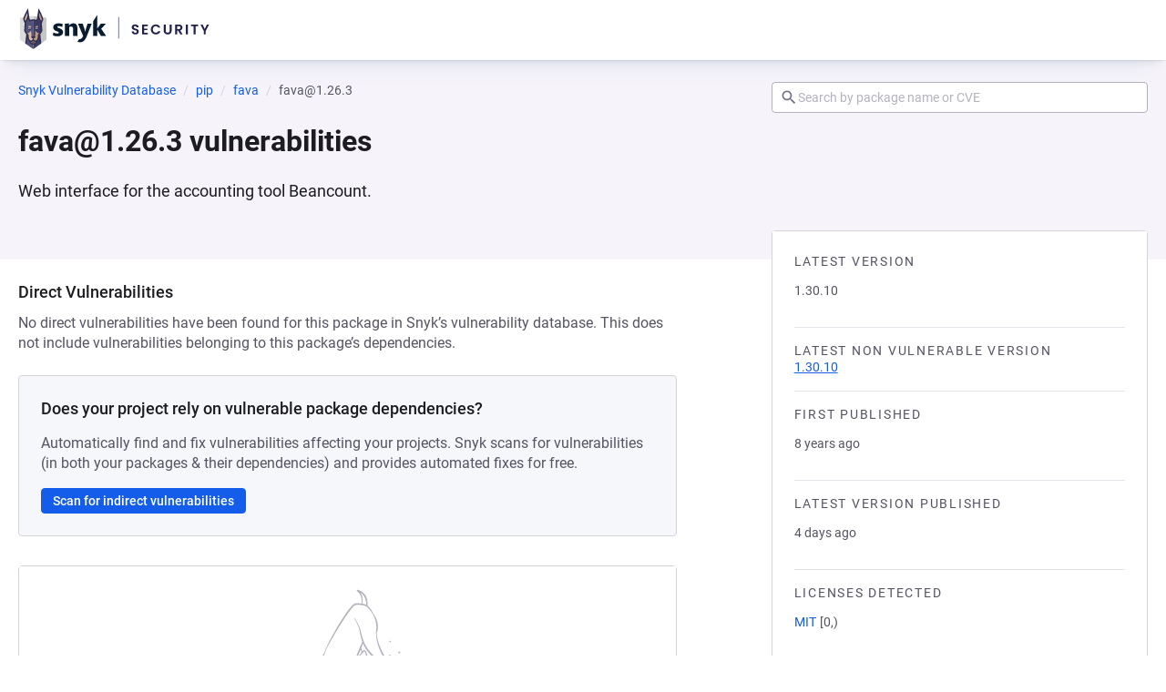

--- FILE ---
content_type: text/html;charset=utf-8
request_url: https://security.snyk.io/package/pip/fava/1.26.3
body_size: 42804
content:
<!DOCTYPE html><html  lang="en"><head><meta charset="utf-8">
<meta name="viewport" content="width=device-width, initial-scale=1">
<title>fava 1.26.3 vulnerabilities | Snyk</title>
<link nonce="2dM61vjX4dXOuMq7G+MoTwMJ" rel="preconnect" href="https://cdn.segment.com" crossorigin="anonymous">
<link nonce="2dM61vjX4dXOuMq7G+MoTwMJ" rel="preconnect" href="https://res.cloudinary.com" crossorigin="anonymous">
<style nonce="2dM61vjX4dXOuMq7G+MoTwMJ">:root{--pcl-breakpoint-app-large:1140px;--pcl-breakpoint-app-medium:720px;--pcl-breakpoint-app-small:640px;--pcl-breakpoint-app-xlarge:1280px;--pcl-breakpoint-app-xsmall:420px;--pcl-breakpoint-app-xxlarge:1440px;--pcl-breakpoint-app-xxxlarge:1680px;--pcl-color-blue-05:#f4f8ff;--pcl-color-blue-10:#eaf1ff;--pcl-color-blue-20:#b5ccfa;--pcl-color-blue-30:#7fa7f5;--pcl-color-blue-40:#145deb;--pcl-color-blue-50:#0f47c6;--pcl-color-blue-60:#07238b;--pcl-color-blue-70:#000052;--pcl-color-brand-bubblegum:#ff78e1;--pcl-color-brand-daffodil:#ffe792;--pcl-color-brand-dark-purple:#441c99;--pcl-color-brand-dark-teal:#168982;--pcl-color-brand-deep-sea:#0a26b8;--pcl-color-brand-electric-blue:#145deb;--pcl-color-brand-hot-pink:#e555ac;--pcl-color-brand-midnight:#21214c;--pcl-color-brand-purple:#9043c6;--pcl-color-brand-salmon:#e55578;--pcl-color-brand-sky:#14c4eb;--pcl-color-brand-smoke:#8383a8;--pcl-color-brand-snow:#f6f7fb;--pcl-color-brand-steel:#555463;--pcl-color-brand-summer:#f9c748;--pcl-color-brand-teal:#43b59a;--pcl-color-brand-tiger:#f99048;--pcl-color-brand-vibe:#4bd6b5;--pcl-color-brand-white:#fff;--pcl-color-danger-base:var(--pcl-color-red-40);--pcl-color-danger-bg:var(--pcl-color-red-10);--pcl-color-danger-bg-alt:var(--pcl-color-red-20);--pcl-color-danger-border:var(--pcl-color-red-40);--pcl-color-danger-text:var(--pcl-color-red-60);--pcl-color-green-05:#f5fdfb;--pcl-color-green-10:#ecfcf8;--pcl-color-green-20:#b4e4d9;--pcl-color-green-30:#7bcdb9;--pcl-color-green-40:#43b59a;--pcl-color-green-50:#2d9283;--pcl-color-green-60:#16706b;--pcl-color-green-70:#004d54;--pcl-color-info-base:var(--pcl-color-blue-40);--pcl-color-info-bg:var(--pcl-color-blue-10);--pcl-color-info-bg-alt:var(--pcl-color-blue-20);--pcl-color-info-border:var(--pcl-color-blue-40);--pcl-color-info-text:var(--pcl-color-blue-50);--pcl-color-input-bg:var(--pcl-color-neutral-00);--pcl-color-input-border:var(--pcl-color-neutral-50);--pcl-color-input-placeholder:var(--pcl-color-neutral-50);--pcl-color-input-text:var(--pcl-color-neutral-80);--pcl-color-neutral-00:#fff;--pcl-color-neutral-05:#f9f8fa;--pcl-color-neutral-10:#f2f1f4;--pcl-color-neutral-15:#eeedf2;--pcl-color-neutral-20:#e4e3e8;--pcl-color-neutral-30:#d3d3d9;--pcl-color-neutral-40:#c3c2cb;--pcl-color-neutral-50:#b3b2bd;--pcl-color-neutral-60:#a2a1af;--pcl-color-neutral-70:#727184;--pcl-color-neutral-80:#555463;--pcl-color-neutral-90:#1c1c21;--pcl-color-orange-05:#fff9f6;--pcl-color-orange-10:#fff4ed;--pcl-color-orange-20:#fdd3b6;--pcl-color-orange-30:#fbb17f;--pcl-color-orange-40:#f99048;--pcl-color-orange-50:#e27122;--pcl-color-orange-60:#b6540b;--pcl-color-orange-70:#954002;--pcl-color-purple-05:#f5eeff;--pcl-color-purple-10:#ecddff;--pcl-color-purple-20:#ceb2f2;--pcl-color-purple-30:#b187e5;--pcl-color-purple-40:#9043c6;--pcl-color-purple-50:#722dc8;--pcl-color-purple-60:#471694;--pcl-color-purple-70:#200063;--pcl-color-red-05:#fff7f9;--pcl-color-red-10:#ffeef2;--pcl-color-red-20:#fac0cb;--pcl-color-red-30:#f48fa2;--pcl-color-red-40:#d8082d;--pcl-color-red-50:#b90020;--pcl-color-red-60:#8f0018;--pcl-color-red-70:#740000;--pcl-color-severity-critical-base:#ab1a1a;--pcl-color-severity-critical-bg:#ffdad8;--pcl-color-severity-critical-border:var(--pcl-color-severity-critical-base);--pcl-color-severity-critical-text:#9e261e;--pcl-color-severity-high-base:#ce5019;--pcl-color-severity-high-bg:#ffdbcc;--pcl-color-severity-high-border:var(--pcl-color-severity-high-base);--pcl-color-severity-high-text:#9b3d15;--pcl-color-severity-low-base:#88879e;--pcl-color-severity-low-bg:#eee;--pcl-color-severity-low-border:var(--pcl-color-severity-low-base);--pcl-color-severity-low-text:#585675;--pcl-color-severity-medium-base:#d68000;--pcl-color-severity-medium-bg:#ffe8cd;--pcl-color-severity-medium-border:var(--pcl-color-severity-medium-base);--pcl-color-severity-medium-text:#925c1e;--pcl-color-severity-none-base:#bebebe;--pcl-color-severity-none-bg:#e7e7e7;--pcl-color-severity-none-border:var(--pcl-color-severity-none-base);--pcl-color-severity-none-text:#828282;--pcl-color-state-disabled-bg:var(--pcl-color-neutral-10);--pcl-color-state-disabled-border:var(--pcl-color-neutral-40);--pcl-color-state-disabled-text:var(--pcl-color-neutral-50);--pcl-color-state-readonly-text:var(--pcl-color-neutral-70);--pcl-color-state-selected-bg:var(--pcl-color-blue-05);--pcl-color-state-selected-bg-alt:var(--pcl-color-blue-20);--pcl-color-state-selected-border:var(--pcl-color-blue-40);--pcl-color-state-selected-text:var(--pcl-color-blue-40);--pcl-color-success-base:var(--pcl-color-green-50);--pcl-color-success-bg:var(--pcl-color-green-10);--pcl-color-success-bg-alt:var(--pcl-color-green-20);--pcl-color-success-border:var(--pcl-color-green-50);--pcl-color-success-text:var(--pcl-color-green-60);--pcl-color-ui-bg:var(--pcl-color-neutral-00);--pcl-color-ui-body:var(--pcl-color-neutral-80);--pcl-color-ui-border:var(--pcl-color-neutral-30);--pcl-color-ui-border-light:var(--pcl-color-neutral-10);--pcl-color-ui-canvas:var(--pcl-color-neutral-05);--pcl-color-ui-dimmed:var(--pcl-color-neutral-70);--pcl-color-ui-focus:var(--pcl-color-blue-40);--pcl-color-ui-heading:var(--pcl-color-neutral-90);--pcl-color-ui-link:var(--pcl-color-blue-40);--pcl-color-ui-link-hover:var(--pcl-color-blue-50);--pcl-color-ui-link-visited:var(--pcl-color-neutral-70);--pcl-color-ui-nav-item-hover:#9c5cff;--pcl-color-ui-selection:var(--pcl-color-brand-daffodil);--pcl-color-ui-table-header-bg:#fcfcfd;--pcl-color-warn-base:var(--pcl-color-orange-50);--pcl-color-warn-bg:var(--pcl-color-orange-10);--pcl-color-warn-bg-alt:var(--pcl-color-orange-20);--pcl-color-warn-border:var(--pcl-color-orange-50);--pcl-color-warn-text:var(--pcl-color-orange-60);--pcl-easing-ease-in-cubic:cubic-bezier(.32,0,.67,0);--pcl-easing-ease-in-out-cubic:cubic-bezier(.65,0,.35,1);--pcl-easing-ease-out-cubic:cubic-bezier(.33,1,.68,1);--pcl-easing-linear:cubic-bezier(0,0,1,1);--pcl-elevation-far:0 8px 12px 1px #00000026;--pcl-elevation-mid:0 4px 8px 0 #00000026;--pcl-elevation-near:0 2px 4px 0 #0000001a;--pcl-gradient-bubblegum-to-dark-purple:var(--pcl-color-brand-bubblegum) 0%,var(--pcl-color-purple-50) 100%;--pcl-gradient-bubblegum-to-purple:var(--pcl-color-brand-bubblegum) 0%,var(--pcl-color-purple-30) 100%;--pcl-gradient-bubblegum-to-salmon:var(--pcl-color-brand-bubblegum) 0%,var(--pcl-color-brand-salmon) 100%;--pcl-gradient-daffodil-to-salmon:var(--pcl-color-brand-daffodil) 0%,var(--pcl-color-brand-salmon) 100%;--pcl-gradient-daffodil-to-teal:var(--pcl-color-brand-daffodil) 0%,var(--pcl-color-brand-teal) 100%;--pcl-gradient-daffodil-to-tiger:var(--pcl-color-brand-daffodil) 0%,var(--pcl-color-brand-tiger) 100%;--pcl-gradient-hot-pink-to-dark-purple:var(--pcl-color-brand-hot-pink) 0%,var(--pcl-color-purple-50) 100%;--pcl-gradient-purple-to-dark-purple:var(--pcl-color-purple-30) 0%,var(--pcl-color-purple-50) 100%;--pcl-gradient-purple-to-deep-sea:var(--pcl-color-purple-30) 0%,var(--pcl-color-brand-deep-sea) 100%;--pcl-gradient-purple-to-electric-blue:var(--pcl-color-purple-30) 0%,var(--pcl-color-brand-electric-blue) 100%;--pcl-gradient-sky-to-deep-sea:var(--pcl-color-brand-sky) 0%,var(--pcl-color-brand-deep-sea) 100%;--pcl-gradient-tiger-to-hot-pink:var(--pcl-color-brand-tiger) 0%,var(--pcl-color-brand-hot-pink) 100%;--pcl-gradient-vibe-to-dark-purple:var(--pcl-color-brand-vibe) 0%,var(--pcl-color-purple-50) 100%;--pcl-gradient-vibe-to-dark-teal:var(--pcl-color-brand-vibe) 0%,var(--pcl-color-brand-dark-teal) 100%;--pcl-gradient-vibe-to-electric-blue:var(--pcl-color-brand-vibe) 0%,var(--pcl-color-brand-electric-blue) 100%;--pcl-radius-large:8px;--pcl-radius-max:128px;--pcl-radius-medium:4px;--pcl-radius-small:2px;--pcl-radius-xlarge:12px;--pcl-size-2:2px;--pcl-size-4:4px;--pcl-size-6:6px;--pcl-size-8:8px;--pcl-size-12:12px;--pcl-size-14:14px;--pcl-size-16:16px;--pcl-size-20:20px;--pcl-size-24:24px;--pcl-size-28:28px;--pcl-size-32:32px;--pcl-size-48:48px;--pcl-size-64:64px;--pcl-size-large-font-size:18px;--pcl-size-large-height:48px;--pcl-size-large-padding:24px;--pcl-size-large-radius:var(--pcl-radius-large);--pcl-size-large-width:var(--pcl-size-large-height);--pcl-size-medium-font-size:16px;--pcl-size-medium-height:32px;--pcl-size-medium-padding:16px;--pcl-size-medium-radius:var(--pcl-radius-medium);--pcl-size-medium-width:var(--pcl-size-medium-height);--pcl-size-small-font-size:14px;--pcl-size-small-height:28px;--pcl-size-small-padding:12px;--pcl-size-small-radius:var(--pcl-radius-small);--pcl-size-small-width:var(--pcl-size-small-height);--pcl-size-xlarge-font-size:24px;--pcl-size-xlarge-height:64px;--pcl-size-xlarge-padding:24px;--pcl-size-xlarge-radius:var(--pcl-radius-xlarge);--pcl-size-xlarge-width:var(--pcl-size-xlarge-height);--pcl-size-xsmall-font-size:12px;--pcl-size-xsmall-height:20px;--pcl-size-xsmall-padding:8px;--pcl-size-xsmall-radius:var(--pcl-radius-small);--pcl-size-xsmall-width:var(--pcl-size-xsmall-height);--pcl-space-adjust-l:3px;--pcl-space-adjust-m:2px;--pcl-space-adjust-s:1px;--pcl-space-l:24px;--pcl-space-layout-huge:240px;--pcl-space-layout-large:120px;--pcl-space-layout-medium:80px;--pcl-space-layout-small:40px;--pcl-space-layout-xlarge:160px;--pcl-space-layout-xsmall:24px;--pcl-space-m:16px;--pcl-space-s:12px;--pcl-space-xl:32px;--pcl-space-xs:8px;--pcl-space-xxl:40px;--pcl-space-xxs:4px;--pcl-timing-deliberate:.5s;--pcl-timing-instant:50ms;--pcl-timing-moderate:.2s;--pcl-timing-quick:.1s;--pcl-timing-slow:1s;--pcl-transition-blend-deliberate:var(--pcl-timing-deliberate) 0ms var(--pcl-easing-linear);--pcl-transition-blend-instant:var(--pcl-timing-instant) 0ms var(--pcl-easing-linear);--pcl-transition-blend-moderate:var(--pcl-timing-moderate) 0ms var(--pcl-easing-linear);--pcl-transition-blend-quick:var(--pcl-timing-quick) 0ms var(--pcl-easing-linear);--pcl-transition-blend-slow:var(--pcl-timing-slow) 0ms var(--pcl-easing-linear);--pcl-transition-enter-deliberate:var(--pcl-timing-deliberate) 0ms var(--pcl-easing-ease-out-cubic);--pcl-transition-enter-instant:var(--pcl-timing-instant) 0ms var(--pcl-easing-ease-out-cubic);--pcl-transition-enter-moderate:var(--pcl-timing-moderate) 0ms var(--pcl-easing-ease-out-cubic);--pcl-transition-enter-quick:var(--pcl-timing-quick) 0ms var(--pcl-easing-ease-out-cubic);--pcl-transition-enter-slow:var(--pcl-timing-slow) 0ms var(--pcl-easing-ease-out-cubic);--pcl-transition-exit-deliberate:var(--pcl-timing-deliberate) 0ms var(--pcl-easing-ease-in-cubic);--pcl-transition-exit-instant:var(--pcl-timing-instant) 0ms var(--pcl-easing-ease-in-cubic);--pcl-transition-exit-moderate:var(--pcl-timing-moderate) 0ms var(--pcl-easing-ease-in-cubic);--pcl-transition-exit-quick:var(--pcl-timing-quick) 0ms var(--pcl-easing-ease-in-cubic);--pcl-transition-exit-slow:var(--pcl-timing-slow) 0ms var(--pcl-easing-ease-in-cubic);--pcl-transition-mechanical-switch-instant:var(--pcl-timing-instant) 0ms cubic-bezier(0,1.15,0,1);--pcl-transition-mechanical-switch-moderate:var(--pcl-timing-moderate) 0ms cubic-bezier(0,1.15,0,1);--pcl-transition-mechanical-switch-quick:var(--pcl-timing-quick) 0ms cubic-bezier(0,1.15,0,1);--pcl-transition-notification-enter:var(--pcl-timing-quick) 0ms var(--pcl-easing-ease-out-cubic);--pcl-transition-notification-exit:var(--pcl-timing-quick) 3s var(--pcl-easing-ease-in-cubic);--pcl-transition-rhythmic-deliberate:var(--pcl-timing-deliberate) 0ms var(--pcl-easing-linear);--pcl-transition-rhythmic-instant:var(--pcl-timing-instant) 0ms var(--pcl-easing-linear);--pcl-transition-rhythmic-moderate:var(--pcl-timing-moderate) 0ms var(--pcl-easing-linear);--pcl-transition-rhythmic-quick:var(--pcl-timing-quick) 0ms var(--pcl-easing-linear);--pcl-transition-rhythmic-slow:var(--pcl-timing-slow) 0ms var(--pcl-easing-linear);--pcl-typography-brand-body-font-family:var(--pcl-typography-family-roboto);--pcl-typography-brand-body-font-size:16px;--pcl-typography-brand-body-font-weight:700;--pcl-typography-brand-body-lead-font-family:var(--pcl-typography-family-poppins);--pcl-typography-brand-body-lead-font-size:18px;--pcl-typography-brand-body-lead-font-weight:400;--pcl-typography-brand-body-lead-letter-spacing:.01em;--pcl-typography-brand-body-lead-line-height:1.5555555555555556;--pcl-typography-brand-body-line-height:1.5;--pcl-typography-brand-code-font-family:var(--pcl-typography-family-roboto-mono);--pcl-typography-brand-code-font-size:16px;--pcl-typography-brand-code-font-weight:400;--pcl-typography-brand-code-line-height:1.75;--pcl-typography-brand-heading1-font-family:var(--pcl-typography-family-poppins);--pcl-typography-brand-heading1-font-size:48px;--pcl-typography-brand-heading1-font-weight:700;--pcl-typography-brand-heading1-line-height:1.3333333333333333;--pcl-typography-brand-heading2-font-family:var(--pcl-typography-family-poppins);--pcl-typography-brand-heading2-font-size:40px;--pcl-typography-brand-heading2-font-weight:700;--pcl-typography-brand-heading2-line-height:1.2;--pcl-typography-brand-heading3-font-family:var(--pcl-typography-family-poppins);--pcl-typography-brand-heading3-font-size:32px;--pcl-typography-brand-heading3-font-weight:700;--pcl-typography-brand-heading3-line-height:1.25;--pcl-typography-brand-mini-header-font-family:var(--pcl-typography-family-poppins);--pcl-typography-brand-mini-header-font-size:16px;--pcl-typography-brand-mini-header-font-weight:600;--pcl-typography-brand-mini-header-letter-spacing:.12em;--pcl-typography-brand-mini-header-line-height:1.5;--pcl-typography-brand-mini-header-text-transform:uppercase;--pcl-typography-brand-subhead-font-family:var(--pcl-typography-family-poppins);--pcl-typography-brand-subhead-font-size:24px;--pcl-typography-brand-subhead-font-weight:600;--pcl-typography-brand-subhead-line-height:1.5;--pcl-typography-brand-subhead-small-font-family:var(--pcl-typography-family-poppins);--pcl-typography-brand-subhead-small-font-size:18px;--pcl-typography-brand-subhead-small-font-weight:600;--pcl-typography-brand-subhead-small-line-height:1.5555555555555556;--pcl-typography-family-poppins:Poppins,Futura,"Century Gothic",system-ui,ui-sans-serif,-apple-system,sans-serif;--pcl-typography-family-roboto:Roboto,system-ui,ui-sans-serif,-apple-system,Helvetica,Arial,sans-serif;--pcl-typography-family-roboto-mono:"Roboto Mono",ui-monospace,"SF Mono",Monaco,"Cascadia Mono","Cascadia Code",Consolas,monospace;--pcl-typography-product-badge-font-family:var(--pcl-typography-family-roboto);--pcl-typography-product-badge-font-size:12px;--pcl-typography-product-badge-font-weight:600;--pcl-typography-product-badge-line-height:1.1666666666666667;--pcl-typography-product-badge-small-font-family:var(--pcl-typography-family-roboto);--pcl-typography-product-badge-small-font-size:10px;--pcl-typography-product-badge-small-font-weight:500;--pcl-typography-product-badge-small-line-height:1.1;--pcl-typography-product-body-font-family:var(--pcl-typography-family-roboto);--pcl-typography-product-body-font-size:16px;--pcl-typography-product-body-font-weight:400;--pcl-typography-product-body-lead-font-family:var(--pcl-typography-family-roboto);--pcl-typography-product-body-lead-font-size:18px;--pcl-typography-product-body-lead-font-weight:400;--pcl-typography-product-body-lead-letter-spacing:0;--pcl-typography-product-body-lead-line-height:1.3333333333333333;--pcl-typography-product-body-lead-strong-font-family:var(--pcl-typography-family-roboto);--pcl-typography-product-body-lead-strong-font-size:18px;--pcl-typography-product-body-lead-strong-font-weight:500;--pcl-typography-product-body-lead-strong-letter-spacing:0;--pcl-typography-product-body-lead-strong-line-height:1.3333333333333333;--pcl-typography-product-body-letter-spacing:0;--pcl-typography-product-body-line-height:1.375;--pcl-typography-product-body-small-font-family:var(--pcl-typography-family-roboto);--pcl-typography-product-body-small-font-size:14px;--pcl-typography-product-body-small-font-weight:400;--pcl-typography-product-body-small-letter-spacing:0;--pcl-typography-product-body-small-line-height:1.2857142857142858;--pcl-typography-product-body-small-strong-font-family:var(--pcl-typography-family-roboto);--pcl-typography-product-body-small-strong-font-size:14px;--pcl-typography-product-body-small-strong-font-weight:500;--pcl-typography-product-body-small-strong-letter-spacing:0;--pcl-typography-product-body-small-strong-line-height:1.2857142857142858;--pcl-typography-product-body-strong-font-family:var(--pcl-typography-family-roboto);--pcl-typography-product-body-strong-font-size:16px;--pcl-typography-product-body-strong-font-weight:500;--pcl-typography-product-body-strong-letter-spacing:0;--pcl-typography-product-body-strong-line-height:1.375;--pcl-typography-product-caption-font-family:var(--pcl-typography-family-roboto);--pcl-typography-product-caption-font-size:12px;--pcl-typography-product-caption-font-weight:400;--pcl-typography-product-caption-letter-spacing:0;--pcl-typography-product-caption-line-height:1.3333333333333333;--pcl-typography-product-caption-strong-font-family:var(--pcl-typography-family-roboto);--pcl-typography-product-caption-strong-font-size:12px;--pcl-typography-product-caption-strong-font-weight:500;--pcl-typography-product-caption-strong-letter-spacing:0;--pcl-typography-product-caption-strong-line-height:1.3333333333333333;--pcl-typography-product-code-font-family:var(--pcl-typography-family-roboto-mono);--pcl-typography-product-code-font-size:14px;--pcl-typography-product-code-font-weight:400;--pcl-typography-product-code-lead-font-family:var(--pcl-typography-family-roboto-mono);--pcl-typography-product-code-lead-font-size:16px;--pcl-typography-product-code-lead-font-weight:400;--pcl-typography-product-code-lead-letter-spacing:0;--pcl-typography-product-code-lead-line-height:1.3125;--pcl-typography-product-code-letter-spacing:0;--pcl-typography-product-code-line-height:1.5714285714285714;--pcl-typography-product-code-small-font-family:var(--pcl-typography-family-roboto-mono);--pcl-typography-product-code-small-font-size:12px;--pcl-typography-product-code-small-font-weight:400;--pcl-typography-product-code-small-letter-spacing:0;--pcl-typography-product-code-small-line-height:1.5;--pcl-typography-product-default-font-family:var(--pcl-typography-family-roboto);--pcl-typography-product-default-font-size:16px;--pcl-typography-product-default-font-weight:400;--pcl-typography-product-default-letter-spacing:0;--pcl-typography-product-default-line-height:1;--pcl-typography-product-default-small-font-family:var(--pcl-typography-family-roboto);--pcl-typography-product-default-small-font-size:14px;--pcl-typography-product-default-small-font-weight:400;--pcl-typography-product-default-small-letter-spacing:0;--pcl-typography-product-default-small-line-height:1;--pcl-typography-product-heading1-font-family:var(--pcl-typography-family-roboto);--pcl-typography-product-heading1-font-size:32px;--pcl-typography-product-heading1-font-weight:600;--pcl-typography-product-heading1-letter-spacing:0;--pcl-typography-product-heading1-line-height:1.1875;--pcl-typography-product-heading2-font-family:var(--pcl-typography-family-roboto);--pcl-typography-product-heading2-font-size:28px;--pcl-typography-product-heading2-font-weight:400;--pcl-typography-product-heading2-letter-spacing:0;--pcl-typography-product-heading2-line-height:1.2857142857142858;--pcl-typography-product-heading3-font-family:var(--pcl-typography-family-roboto);--pcl-typography-product-heading3-font-size:24px;--pcl-typography-product-heading3-font-weight:400;--pcl-typography-product-heading3-letter-spacing:0;--pcl-typography-product-heading3-line-height:1.3333333333333333;--pcl-typography-product-heading4-font-family:var(--pcl-typography-family-roboto);--pcl-typography-product-heading4-font-size:20px;--pcl-typography-product-heading4-font-weight:400;--pcl-typography-product-heading4-letter-spacing:0;--pcl-typography-product-heading4-line-height:1.3;--pcl-typography-product-heading5-font-family:var(--pcl-typography-family-roboto);--pcl-typography-product-heading5-font-size:16px;--pcl-typography-product-heading5-font-weight:500;--pcl-typography-product-heading5-letter-spacing:0;--pcl-typography-product-heading5-line-height:1.375;--pcl-typography-product-heading6-font-family:var(--pcl-typography-family-roboto);--pcl-typography-product-heading6-font-size:14px;--pcl-typography-product-heading6-font-weight:600;--pcl-typography-product-heading6-letter-spacing:.12em;--pcl-typography-product-heading6-line-height:1.1428571428571428;--pcl-typography-product-heading6-text-transform:uppercase;--pcl-typography-product-heading7-font-family:var(--pcl-typography-family-roboto);--pcl-typography-product-heading7-font-size:12px;--pcl-typography-product-heading7-font-weight:600;--pcl-typography-product-heading7-letter-spacing:.12em;--pcl-typography-product-heading7-line-height:1.1666666666666667;--pcl-typography-product-heading7-text-transform:uppercase}@font-face{font-display:swap;font-family:Poppins;font-style:normal;font-weight:100;src:url(/_nuxt/poppins-v20-100-normal-devanagari.CZLA1omy.woff2) format("woff2");unicode-range:u+0900-097f,u+1cd0-1cf6,u+1cf8-1cf9,u+200c-200d,u+20a8,u+20b9,u+25cc,u+a830-a839,u+a8e0-a8fb}@font-face{font-display:swap;font-family:Poppins;font-style:normal;font-weight:100;src:url(/_nuxt/poppins-v20-100-normal-latin.CY-M_i9k.woff2) format("woff2");unicode-range:u+00??,u+0131,u+0152-0153,u+02bb-02bc,u+02c6,u+02da,u+02dc,u+2000-206f,u+2074,u+20ac,u+2122,u+2191,u+2193,u+2212,u+2215,u+feff,u+fffd}@font-face{font-display:swap;font-family:Poppins;font-style:normal;font-weight:100;src:url(/_nuxt/poppins-v20-100-normal-latin-ext.CCeG_pi2.woff2) format("woff2");unicode-range:u+0100-024f,u+0259,u+1e??,u+2020,u+20a0-20ab,u+20ad-20cf,u+2113,u+2c60-2c7f,u+a720-a7ff}@font-face{font-display:swap;font-family:Poppins;font-style:italic;font-weight:100;src:url(/_nuxt/poppins-v20-100-italic-devanagari.ul51hcUP.woff2) format("woff2");unicode-range:u+0900-097f,u+1cd0-1cf6,u+1cf8-1cf9,u+200c-200d,u+20a8,u+20b9,u+25cc,u+a830-a839,u+a8e0-a8fb}@font-face{font-display:swap;font-family:Poppins;font-style:italic;font-weight:100;src:url(/_nuxt/poppins-v20-100-italic-latin.DuNkhShJ.woff2) format("woff2");unicode-range:u+00??,u+0131,u+0152-0153,u+02bb-02bc,u+02c6,u+02da,u+02dc,u+2000-206f,u+2074,u+20ac,u+2122,u+2191,u+2193,u+2212,u+2215,u+feff,u+fffd}@font-face{font-display:swap;font-family:Poppins;font-style:italic;font-weight:100;src:url(/_nuxt/poppins-v20-100-italic-latin-ext.oyjGAE9j.woff2) format("woff2");unicode-range:u+0100-024f,u+0259,u+1e??,u+2020,u+20a0-20ab,u+20ad-20cf,u+2113,u+2c60-2c7f,u+a720-a7ff}@font-face{font-display:swap;font-family:Poppins;font-style:normal;font-weight:200;src:url(/_nuxt/poppins-v20-200-normal-devanagari.-dqpTUjO.woff2) format("woff2");unicode-range:u+0900-097f,u+1cd0-1cf6,u+1cf8-1cf9,u+200c-200d,u+20a8,u+20b9,u+25cc,u+a830-a839,u+a8e0-a8fb}@font-face{font-display:swap;font-family:Poppins;font-style:normal;font-weight:200;src:url(/_nuxt/poppins-v20-200-normal-latin.B8tqA5oA.woff2) format("woff2");unicode-range:u+00??,u+0131,u+0152-0153,u+02bb-02bc,u+02c6,u+02da,u+02dc,u+2000-206f,u+2074,u+20ac,u+2122,u+2191,u+2193,u+2212,u+2215,u+feff,u+fffd}@font-face{font-display:swap;font-family:Poppins;font-style:normal;font-weight:200;src:url(/_nuxt/poppins-v20-200-normal-latin-ext.C0IcU-CJ.woff2) format("woff2");unicode-range:u+0100-024f,u+0259,u+1e??,u+2020,u+20a0-20ab,u+20ad-20cf,u+2113,u+2c60-2c7f,u+a720-a7ff}@font-face{font-display:swap;font-family:Poppins;font-style:italic;font-weight:200;src:url(/_nuxt/poppins-v20-200-italic-devanagari.BDZnC7kE.woff2) format("woff2");unicode-range:u+0900-097f,u+1cd0-1cf6,u+1cf8-1cf9,u+200c-200d,u+20a8,u+20b9,u+25cc,u+a830-a839,u+a8e0-a8fb}@font-face{font-display:swap;font-family:Poppins;font-style:italic;font-weight:200;src:url(/_nuxt/poppins-v20-200-italic-latin.CeOz3Dg2.woff2) format("woff2");unicode-range:u+00??,u+0131,u+0152-0153,u+02bb-02bc,u+02c6,u+02da,u+02dc,u+2000-206f,u+2074,u+20ac,u+2122,u+2191,u+2193,u+2212,u+2215,u+feff,u+fffd}@font-face{font-display:swap;font-family:Poppins;font-style:italic;font-weight:200;src:url(/_nuxt/poppins-v20-200-italic-latin-ext.DUFKXWH7.woff2) format("woff2");unicode-range:u+0100-024f,u+0259,u+1e??,u+2020,u+20a0-20ab,u+20ad-20cf,u+2113,u+2c60-2c7f,u+a720-a7ff}@font-face{font-display:swap;font-family:Poppins;font-style:normal;font-weight:300;src:url(/_nuxt/poppins-v20-300-normal-devanagari.BtHqo3Vt.woff2) format("woff2");unicode-range:u+0900-097f,u+1cd0-1cf6,u+1cf8-1cf9,u+200c-200d,u+20a8,u+20b9,u+25cc,u+a830-a839,u+a8e0-a8fb}@font-face{font-display:swap;font-family:Poppins;font-style:normal;font-weight:300;src:url(/_nuxt/poppins-v20-300-normal-latin.Dku2WoCh.woff2) format("woff2");unicode-range:u+00??,u+0131,u+0152-0153,u+02bb-02bc,u+02c6,u+02da,u+02dc,u+2000-206f,u+2074,u+20ac,u+2122,u+2191,u+2193,u+2212,u+2215,u+feff,u+fffd}@font-face{font-display:swap;font-family:Poppins;font-style:normal;font-weight:300;src:url(/_nuxt/poppins-v20-300-normal-latin-ext.Dp0S20ci.woff2) format("woff2");unicode-range:u+0100-024f,u+0259,u+1e??,u+2020,u+20a0-20ab,u+20ad-20cf,u+2113,u+2c60-2c7f,u+a720-a7ff}@font-face{font-display:swap;font-family:Poppins;font-style:italic;font-weight:300;src:url(/_nuxt/poppins-v20-300-italic-devanagari.Ccbjp3Oy.woff2) format("woff2");unicode-range:u+0900-097f,u+1cd0-1cf6,u+1cf8-1cf9,u+200c-200d,u+20a8,u+20b9,u+25cc,u+a830-a839,u+a8e0-a8fb}@font-face{font-display:swap;font-family:Poppins;font-style:italic;font-weight:300;src:url(/_nuxt/poppins-v20-300-italic-latin.EWCPeN2Y.woff2) format("woff2");unicode-range:u+00??,u+0131,u+0152-0153,u+02bb-02bc,u+02c6,u+02da,u+02dc,u+2000-206f,u+2074,u+20ac,u+2122,u+2191,u+2193,u+2212,u+2215,u+feff,u+fffd}@font-face{font-display:swap;font-family:Poppins;font-style:italic;font-weight:300;src:url(/_nuxt/poppins-v20-300-italic-latin-ext.BN5OT8s5.woff2) format("woff2");unicode-range:u+0100-024f,u+0259,u+1e??,u+2020,u+20a0-20ab,u+20ad-20cf,u+2113,u+2c60-2c7f,u+a720-a7ff}@font-face{font-display:swap;font-family:Poppins;font-style:normal;font-weight:400;src:url(/_nuxt/poppins-v20-400-normal-devanagari.DXhQFdtL.woff2) format("woff2");unicode-range:u+0900-097f,u+1cd0-1cf6,u+1cf8-1cf9,u+200c-200d,u+20a8,u+20b9,u+25cc,u+a830-a839,u+a8e0-a8fb}@font-face{font-display:swap;font-family:Poppins;font-style:normal;font-weight:400;src:url(/_nuxt/poppins-v20-400-normal-latin.cpxAROuN.woff2) format("woff2");unicode-range:u+00??,u+0131,u+0152-0153,u+02bb-02bc,u+02c6,u+02da,u+02dc,u+2000-206f,u+2074,u+20ac,u+2122,u+2191,u+2193,u+2212,u+2215,u+feff,u+fffd}@font-face{font-display:swap;font-family:Poppins;font-style:normal;font-weight:400;src:url(/_nuxt/poppins-v20-400-normal-latin-ext.CZnfsGfc.woff2) format("woff2");unicode-range:u+0100-024f,u+0259,u+1e??,u+2020,u+20a0-20ab,u+20ad-20cf,u+2113,u+2c60-2c7f,u+a720-a7ff}@font-face{font-display:swap;font-family:Poppins;font-style:italic;font-weight:400;src:url(/_nuxt/poppins-v20-400-italic-devanagari.BO6sGsOT.woff2) format("woff2");unicode-range:u+0900-097f,u+1cd0-1cf6,u+1cf8-1cf9,u+200c-200d,u+20a8,u+20b9,u+25cc,u+a830-a839,u+a8e0-a8fb}@font-face{font-display:swap;font-family:Poppins;font-style:italic;font-weight:400;src:url(/_nuxt/poppins-v20-400-italic-latin.B4GYq972.woff2) format("woff2");unicode-range:u+00??,u+0131,u+0152-0153,u+02bb-02bc,u+02c6,u+02da,u+02dc,u+2000-206f,u+2074,u+20ac,u+2122,u+2191,u+2193,u+2212,u+2215,u+feff,u+fffd}@font-face{font-display:swap;font-family:Poppins;font-style:italic;font-weight:400;src:url(/_nuxt/poppins-v20-400-italic-latin-ext.CfukeBgr.woff2) format("woff2");unicode-range:u+0100-024f,u+0259,u+1e??,u+2020,u+20a0-20ab,u+20ad-20cf,u+2113,u+2c60-2c7f,u+a720-a7ff}@font-face{font-display:swap;font-family:Poppins;font-style:normal;font-weight:500;src:url(/_nuxt/poppins-v20-500-normal-devanagari.CedCftIp.woff2) format("woff2");unicode-range:u+0900-097f,u+1cd0-1cf6,u+1cf8-1cf9,u+200c-200d,u+20a8,u+20b9,u+25cc,u+a830-a839,u+a8e0-a8fb}@font-face{font-display:swap;font-family:Poppins;font-style:normal;font-weight:500;src:url(/_nuxt/poppins-v20-500-normal-latin.C8OXljZJ.woff2) format("woff2");unicode-range:u+00??,u+0131,u+0152-0153,u+02bb-02bc,u+02c6,u+02da,u+02dc,u+2000-206f,u+2074,u+20ac,u+2122,u+2191,u+2193,u+2212,u+2215,u+feff,u+fffd}@font-face{font-display:swap;font-family:Poppins;font-style:normal;font-weight:500;src:url(/_nuxt/poppins-v20-500-normal-latin-ext.CkbSfFoM.woff2) format("woff2");unicode-range:u+0100-024f,u+0259,u+1e??,u+2020,u+20a0-20ab,u+20ad-20cf,u+2113,u+2c60-2c7f,u+a720-a7ff}@font-face{font-display:swap;font-family:Poppins;font-style:italic;font-weight:500;src:url(/_nuxt/poppins-v20-500-italic-devanagari.vhFg2WcP.woff2) format("woff2");unicode-range:u+0900-097f,u+1cd0-1cf6,u+1cf8-1cf9,u+200c-200d,u+20a8,u+20b9,u+25cc,u+a830-a839,u+a8e0-a8fb}@font-face{font-display:swap;font-family:Poppins;font-style:italic;font-weight:500;src:url(/_nuxt/poppins-v20-500-italic-latin.o28Otv0U.woff2) format("woff2");unicode-range:u+00??,u+0131,u+0152-0153,u+02bb-02bc,u+02c6,u+02da,u+02dc,u+2000-206f,u+2074,u+20ac,u+2122,u+2191,u+2193,u+2212,u+2215,u+feff,u+fffd}@font-face{font-display:swap;font-family:Poppins;font-style:italic;font-weight:500;src:url(/_nuxt/poppins-v20-500-italic-latin-ext.DKwKErlU.woff2) format("woff2");unicode-range:u+0100-024f,u+0259,u+1e??,u+2020,u+20a0-20ab,u+20ad-20cf,u+2113,u+2c60-2c7f,u+a720-a7ff}@font-face{font-display:swap;font-family:Poppins;font-style:normal;font-weight:600;src:url(/_nuxt/poppins-v20-600-normal-devanagari.B64POISR.woff2) format("woff2");unicode-range:u+0900-097f,u+1cd0-1cf6,u+1cf8-1cf9,u+200c-200d,u+20a8,u+20b9,u+25cc,u+a830-a839,u+a8e0-a8fb}@font-face{font-display:swap;font-family:Poppins;font-style:normal;font-weight:600;src:url(/_nuxt/poppins-v20-600-normal-latin.zEkxB9Mr.woff2) format("woff2");unicode-range:u+00??,u+0131,u+0152-0153,u+02bb-02bc,u+02c6,u+02da,u+02dc,u+2000-206f,u+2074,u+20ac,u+2122,u+2191,u+2193,u+2212,u+2215,u+feff,u+fffd}@font-face{font-display:swap;font-family:Poppins;font-style:normal;font-weight:600;src:url(/_nuxt/poppins-v20-600-normal-latin-ext.CjZjQJk3.woff2) format("woff2");unicode-range:u+0100-024f,u+0259,u+1e??,u+2020,u+20a0-20ab,u+20ad-20cf,u+2113,u+2c60-2c7f,u+a720-a7ff}@font-face{font-display:swap;font-family:Poppins;font-style:italic;font-weight:600;src:url(/_nuxt/poppins-v20-600-italic-devanagari.Bl58zENu.woff2) format("woff2");unicode-range:u+0900-097f,u+1cd0-1cf6,u+1cf8-1cf9,u+200c-200d,u+20a8,u+20b9,u+25cc,u+a830-a839,u+a8e0-a8fb}@font-face{font-display:swap;font-family:Poppins;font-style:italic;font-weight:600;src:url(/_nuxt/poppins-v20-600-italic-latin.CZ4wqKBi.woff2) format("woff2");unicode-range:u+00??,u+0131,u+0152-0153,u+02bb-02bc,u+02c6,u+02da,u+02dc,u+2000-206f,u+2074,u+20ac,u+2122,u+2191,u+2193,u+2212,u+2215,u+feff,u+fffd}@font-face{font-display:swap;font-family:Poppins;font-style:italic;font-weight:600;src:url(/_nuxt/poppins-v20-600-italic-latin-ext.DK71-XlB.woff2) format("woff2");unicode-range:u+0100-024f,u+0259,u+1e??,u+2020,u+20a0-20ab,u+20ad-20cf,u+2113,u+2c60-2c7f,u+a720-a7ff}@font-face{font-display:swap;font-family:Poppins;font-style:normal;font-weight:700;src:url(/_nuxt/poppins-v20-700-normal-devanagari.x1FzP7sX.woff2) format("woff2");unicode-range:u+0900-097f,u+1cd0-1cf6,u+1cf8-1cf9,u+200c-200d,u+20a8,u+20b9,u+25cc,u+a830-a839,u+a8e0-a8fb}@font-face{font-display:swap;font-family:Poppins;font-style:normal;font-weight:700;src:url(/_nuxt/poppins-v20-700-normal-latin.Qrb0O0WB.woff2) format("woff2");unicode-range:u+00??,u+0131,u+0152-0153,u+02bb-02bc,u+02c6,u+02da,u+02dc,u+2000-206f,u+2074,u+20ac,u+2122,u+2191,u+2193,u+2212,u+2215,u+feff,u+fffd}@font-face{font-display:swap;font-family:Poppins;font-style:normal;font-weight:700;src:url(/_nuxt/poppins-v20-700-normal-latin-ext.j1no4XVB.woff2) format("woff2");unicode-range:u+0100-024f,u+0259,u+1e??,u+2020,u+20a0-20ab,u+20ad-20cf,u+2113,u+2c60-2c7f,u+a720-a7ff}@font-face{font-display:swap;font-family:Poppins;font-style:italic;font-weight:700;src:url(/_nuxt/poppins-v20-700-italic-devanagari.BcxLru-s.woff2) format("woff2");unicode-range:u+0900-097f,u+1cd0-1cf6,u+1cf8-1cf9,u+200c-200d,u+20a8,u+20b9,u+25cc,u+a830-a839,u+a8e0-a8fb}@font-face{font-display:swap;font-family:Poppins;font-style:italic;font-weight:700;src:url(/_nuxt/poppins-v20-700-italic-latin.RKf6esGj.woff2) format("woff2");unicode-range:u+00??,u+0131,u+0152-0153,u+02bb-02bc,u+02c6,u+02da,u+02dc,u+2000-206f,u+2074,u+20ac,u+2122,u+2191,u+2193,u+2212,u+2215,u+feff,u+fffd}@font-face{font-display:swap;font-family:Poppins;font-style:italic;font-weight:700;src:url(/_nuxt/poppins-v20-700-italic-latin-ext.Dydr-NSJ.woff2) format("woff2");unicode-range:u+0100-024f,u+0259,u+1e??,u+2020,u+20a0-20ab,u+20ad-20cf,u+2113,u+2c60-2c7f,u+a720-a7ff}@font-face{font-display:swap;font-family:Poppins;font-style:normal;font-weight:800;src:url(/_nuxt/poppins-v20-800-normal-devanagari.vytqx0aS.woff2) format("woff2");unicode-range:u+0900-097f,u+1cd0-1cf6,u+1cf8-1cf9,u+200c-200d,u+20a8,u+20b9,u+25cc,u+a830-a839,u+a8e0-a8fb}@font-face{font-display:swap;font-family:Poppins;font-style:normal;font-weight:800;src:url(/_nuxt/poppins-v20-800-normal-latin.Bd8-pIP1.woff2) format("woff2");unicode-range:u+00??,u+0131,u+0152-0153,u+02bb-02bc,u+02c6,u+02da,u+02dc,u+2000-206f,u+2074,u+20ac,u+2122,u+2191,u+2193,u+2212,u+2215,u+feff,u+fffd}@font-face{font-display:swap;font-family:Poppins;font-style:normal;font-weight:800;src:url(/_nuxt/poppins-v20-800-normal-latin-ext.B0fQqkW3.woff2) format("woff2");unicode-range:u+0100-024f,u+0259,u+1e??,u+2020,u+20a0-20ab,u+20ad-20cf,u+2113,u+2c60-2c7f,u+a720-a7ff}@font-face{font-display:swap;font-family:Poppins;font-style:italic;font-weight:800;src:url(/_nuxt/poppins-v20-800-italic-devanagari.DezTMIMD.woff2) format("woff2");unicode-range:u+0900-097f,u+1cd0-1cf6,u+1cf8-1cf9,u+200c-200d,u+20a8,u+20b9,u+25cc,u+a830-a839,u+a8e0-a8fb}@font-face{font-display:swap;font-family:Poppins;font-style:italic;font-weight:800;src:url(/_nuxt/poppins-v20-800-italic-latin.B-yag6pl.woff2) format("woff2");unicode-range:u+00??,u+0131,u+0152-0153,u+02bb-02bc,u+02c6,u+02da,u+02dc,u+2000-206f,u+2074,u+20ac,u+2122,u+2191,u+2193,u+2212,u+2215,u+feff,u+fffd}@font-face{font-display:swap;font-family:Poppins;font-style:italic;font-weight:800;src:url(/_nuxt/poppins-v20-800-italic-latin-ext.BPOxBzTP.woff2) format("woff2");unicode-range:u+0100-024f,u+0259,u+1e??,u+2020,u+20a0-20ab,u+20ad-20cf,u+2113,u+2c60-2c7f,u+a720-a7ff}@font-face{font-display:swap;font-family:Poppins;font-style:normal;font-weight:900;src:url(/_nuxt/poppins-v20-900-normal-devanagari.DsCVpxWm.woff2) format("woff2");unicode-range:u+0900-097f,u+1cd0-1cf6,u+1cf8-1cf9,u+200c-200d,u+20a8,u+20b9,u+25cc,u+a830-a839,u+a8e0-a8fb}@font-face{font-display:swap;font-family:Poppins;font-style:normal;font-weight:900;src:url(/_nuxt/poppins-v20-900-normal-latin.BmL1zqjw.woff2) format("woff2");unicode-range:u+00??,u+0131,u+0152-0153,u+02bb-02bc,u+02c6,u+02da,u+02dc,u+2000-206f,u+2074,u+20ac,u+2122,u+2191,u+2193,u+2212,u+2215,u+feff,u+fffd}@font-face{font-display:swap;font-family:Poppins;font-style:normal;font-weight:900;src:url(/_nuxt/poppins-v20-900-normal-latin-ext.BINUPau8.woff2) format("woff2");unicode-range:u+0100-024f,u+0259,u+1e??,u+2020,u+20a0-20ab,u+20ad-20cf,u+2113,u+2c60-2c7f,u+a720-a7ff}@font-face{font-display:swap;font-family:Poppins;font-style:italic;font-weight:900;src:url(/_nuxt/poppins-v20-900-italic-devanagari.CgGxIL1f.woff2) format("woff2");unicode-range:u+0900-097f,u+1cd0-1cf6,u+1cf8-1cf9,u+200c-200d,u+20a8,u+20b9,u+25cc,u+a830-a839,u+a8e0-a8fb}@font-face{font-display:swap;font-family:Poppins;font-style:italic;font-weight:900;src:url(/_nuxt/poppins-v20-900-italic-latin.DzxCezIC.woff2) format("woff2");unicode-range:u+00??,u+0131,u+0152-0153,u+02bb-02bc,u+02c6,u+02da,u+02dc,u+2000-206f,u+2074,u+20ac,u+2122,u+2191,u+2193,u+2212,u+2215,u+feff,u+fffd}@font-face{font-display:swap;font-family:Poppins;font-style:italic;font-weight:900;src:url(/_nuxt/poppins-v20-900-italic-latin-ext.BlLO1p4N.woff2) format("woff2");unicode-range:u+0100-024f,u+0259,u+1e??,u+2020,u+20a0-20ab,u+20ad-20cf,u+2113,u+2c60-2c7f,u+a720-a7ff}@font-face{font-display:swap;font-family:Roboto;font-style:normal;font-weight:100;src:url(/_nuxt/roboto-v30-100-normal-cyrillic.BHlfIXiv.woff2) format("woff2");unicode-range:u+0301,u+0400-045f,u+0490-0491,u+04b0-04b1,u+2116}@font-face{font-display:swap;font-family:Roboto;font-style:normal;font-weight:100;src:url(/_nuxt/roboto-v30-100-normal-cyrillic-ext.CdqiZRVn.woff2) format("woff2");unicode-range:u+0460-052f,u+1c80-1c88,u+20b4,u+2de0-2dff,u+a640-a69f,u+fe2e-fe2f}@font-face{font-display:swap;font-family:Roboto;font-style:normal;font-weight:100;src:url(/_nuxt/roboto-v30-100-normal-greek.BamUJosy.woff2) format("woff2");unicode-range:u+0370-03ff}@font-face{font-display:swap;font-family:Roboto;font-style:normal;font-weight:100;src:url([data-uri]) format("woff2");unicode-range:u+1f??}@font-face{font-display:swap;font-family:Roboto;font-style:normal;font-weight:100;src:url(/_nuxt/roboto-v30-100-normal-latin.Dww5OzbW.woff2) format("woff2");unicode-range:u+00??,u+0131,u+0152-0153,u+02bb-02bc,u+02c6,u+02da,u+02dc,u+2000-206f,u+2074,u+20ac,u+2122,u+2191,u+2193,u+2212,u+2215,u+feff,u+fffd}@font-face{font-display:swap;font-family:Roboto;font-style:normal;font-weight:100;src:url(/_nuxt/roboto-v30-100-normal-latin-ext.r8Q9s0xs.woff2) format("woff2");unicode-range:u+0100-024f,u+0259,u+1e??,u+2020,u+20a0-20ab,u+20ad-20cf,u+2113,u+2c60-2c7f,u+a720-a7ff}@font-face{font-display:swap;font-family:Roboto;font-style:normal;font-weight:100;src:url(/_nuxt/roboto-v30-100-normal-vietnamese.BMQkN1vn.woff2) format("woff2");unicode-range:u+0102-0103,u+0110-0111,u+0128-0129,u+0168-0169,u+01a0-01a1,u+01af-01b0,u+1ea0-1ef9,u+20ab}@font-face{font-display:swap;font-family:Roboto;font-style:italic;font-weight:100;src:url(/_nuxt/roboto-v30-100-italic-cyrillic.lK1qqbAe.woff2) format("woff2");unicode-range:u+0301,u+0400-045f,u+0490-0491,u+04b0-04b1,u+2116}@font-face{font-display:swap;font-family:Roboto;font-style:italic;font-weight:100;src:url(/_nuxt/roboto-v30-100-italic-cyrillic-ext.CEb9rP8o.woff2) format("woff2");unicode-range:u+0460-052f,u+1c80-1c88,u+20b4,u+2de0-2dff,u+a640-a69f,u+fe2e-fe2f}@font-face{font-display:swap;font-family:Roboto;font-style:italic;font-weight:100;src:url(/_nuxt/roboto-v30-100-italic-greek.B-A134zu.woff2) format("woff2");unicode-range:u+0370-03ff}@font-face{font-display:swap;font-family:Roboto;font-style:italic;font-weight:100;src:url([data-uri]) format("woff2");unicode-range:u+1f??}@font-face{font-display:swap;font-family:Roboto;font-style:italic;font-weight:100;src:url(/_nuxt/roboto-v30-100-italic-latin.DyN-IlcF.woff2) format("woff2");unicode-range:u+00??,u+0131,u+0152-0153,u+02bb-02bc,u+02c6,u+02da,u+02dc,u+2000-206f,u+2074,u+20ac,u+2122,u+2191,u+2193,u+2212,u+2215,u+feff,u+fffd}@font-face{font-display:swap;font-family:Roboto;font-style:italic;font-weight:100;src:url(/_nuxt/roboto-v30-100-italic-latin-ext.QRkT_FiN.woff2) format("woff2");unicode-range:u+0100-024f,u+0259,u+1e??,u+2020,u+20a0-20ab,u+20ad-20cf,u+2113,u+2c60-2c7f,u+a720-a7ff}@font-face{font-display:swap;font-family:Roboto;font-style:italic;font-weight:100;src:url(/_nuxt/roboto-v30-100-italic-vietnamese.DYsyiaOF.woff2) format("woff2");unicode-range:u+0102-0103,u+0110-0111,u+0128-0129,u+0168-0169,u+01a0-01a1,u+01af-01b0,u+1ea0-1ef9,u+20ab}@font-face{font-display:swap;font-family:Roboto;font-style:normal;font-weight:300;src:url(/_nuxt/roboto-v30-300-normal-cyrillic.D6mjswgs.woff2) format("woff2");unicode-range:u+0301,u+0400-045f,u+0490-0491,u+04b0-04b1,u+2116}@font-face{font-display:swap;font-family:Roboto;font-style:normal;font-weight:300;src:url(/_nuxt/roboto-v30-300-normal-cyrillic-ext.TzZWIuiO.woff2) format("woff2");unicode-range:u+0460-052f,u+1c80-1c88,u+20b4,u+2de0-2dff,u+a640-a69f,u+fe2e-fe2f}@font-face{font-display:swap;font-family:Roboto;font-style:normal;font-weight:300;src:url(/_nuxt/roboto-v30-300-normal-greek.ndiuWqED.woff2) format("woff2");unicode-range:u+0370-03ff}@font-face{font-display:swap;font-family:Roboto;font-style:normal;font-weight:300;src:url([data-uri]) format("woff2");unicode-range:u+1f??}@font-face{font-display:swap;font-family:Roboto;font-style:normal;font-weight:300;src:url(/_nuxt/roboto-v30-300-normal-latin.ThHrQhYb.woff2) format("woff2");unicode-range:u+00??,u+0131,u+0152-0153,u+02bb-02bc,u+02c6,u+02da,u+02dc,u+2000-206f,u+2074,u+20ac,u+2122,u+2191,u+2193,u+2212,u+2215,u+feff,u+fffd}@font-face{font-display:swap;font-family:Roboto;font-style:normal;font-weight:300;src:url(/_nuxt/roboto-v30-300-normal-latin-ext.DEsNdRC-.woff2) format("woff2");unicode-range:u+0100-024f,u+0259,u+1e??,u+2020,u+20a0-20ab,u+20ad-20cf,u+2113,u+2c60-2c7f,u+a720-a7ff}@font-face{font-display:swap;font-family:Roboto;font-style:normal;font-weight:300;src:url(/_nuxt/roboto-v30-300-normal-vietnamese.CnPrVvBs.woff2) format("woff2");unicode-range:u+0102-0103,u+0110-0111,u+0128-0129,u+0168-0169,u+01a0-01a1,u+01af-01b0,u+1ea0-1ef9,u+20ab}@font-face{font-display:swap;font-family:Roboto;font-style:italic;font-weight:300;src:url(/_nuxt/roboto-v30-300-italic-cyrillic.CuX8cajU.woff2) format("woff2");unicode-range:u+0301,u+0400-045f,u+0490-0491,u+04b0-04b1,u+2116}@font-face{font-display:swap;font-family:Roboto;font-style:italic;font-weight:300;src:url(/_nuxt/roboto-v30-300-italic-cyrillic-ext.D_sjzWcm.woff2) format("woff2");unicode-range:u+0460-052f,u+1c80-1c88,u+20b4,u+2de0-2dff,u+a640-a69f,u+fe2e-fe2f}@font-face{font-display:swap;font-family:Roboto;font-style:italic;font-weight:300;src:url(/_nuxt/roboto-v30-300-italic-greek.Bze8DeG0.woff2) format("woff2");unicode-range:u+0370-03ff}@font-face{font-display:swap;font-family:Roboto;font-style:italic;font-weight:300;src:url([data-uri]) format("woff2");unicode-range:u+1f??}@font-face{font-display:swap;font-family:Roboto;font-style:italic;font-weight:300;src:url(/_nuxt/roboto-v30-300-italic-latin.B6JldlUO.woff2) format("woff2");unicode-range:u+00??,u+0131,u+0152-0153,u+02bb-02bc,u+02c6,u+02da,u+02dc,u+2000-206f,u+2074,u+20ac,u+2122,u+2191,u+2193,u+2212,u+2215,u+feff,u+fffd}@font-face{font-display:swap;font-family:Roboto;font-style:italic;font-weight:300;src:url(/_nuxt/roboto-v30-300-italic-latin-ext.BcRJmBQG.woff2) format("woff2");unicode-range:u+0100-024f,u+0259,u+1e??,u+2020,u+20a0-20ab,u+20ad-20cf,u+2113,u+2c60-2c7f,u+a720-a7ff}@font-face{font-display:swap;font-family:Roboto;font-style:italic;font-weight:300;src:url(/_nuxt/roboto-v30-300-italic-vietnamese.BcdeBFXF.woff2) format("woff2");unicode-range:u+0102-0103,u+0110-0111,u+0128-0129,u+0168-0169,u+01a0-01a1,u+01af-01b0,u+1ea0-1ef9,u+20ab}@font-face{font-display:swap;font-family:Roboto;font-style:normal;font-weight:400;src:url(/_nuxt/roboto-v30-400-normal-cyrillic.DVDTZtmW.woff2) format("woff2");unicode-range:u+0301,u+0400-045f,u+0490-0491,u+04b0-04b1,u+2116}@font-face{font-display:swap;font-family:Roboto;font-style:normal;font-weight:400;src:url(/_nuxt/roboto-v30-400-normal-cyrillic-ext.DORK9bGA.woff2) format("woff2");unicode-range:u+0460-052f,u+1c80-1c88,u+20b4,u+2de0-2dff,u+a640-a69f,u+fe2e-fe2f}@font-face{font-display:swap;font-family:Roboto;font-style:normal;font-weight:400;src:url(/_nuxt/roboto-v30-400-normal-greek.BRWHCUYo.woff2) format("woff2");unicode-range:u+0370-03ff}@font-face{font-display:swap;font-family:Roboto;font-style:normal;font-weight:400;src:url([data-uri]) format("woff2");unicode-range:u+1f??}@font-face{font-display:swap;font-family:Roboto;font-style:normal;font-weight:400;src:url(/_nuxt/roboto-v30-400-normal-latin.mTIRXP6Y.woff2) format("woff2");unicode-range:u+00??,u+0131,u+0152-0153,u+02bb-02bc,u+02c6,u+02da,u+02dc,u+2000-206f,u+2074,u+20ac,u+2122,u+2191,u+2193,u+2212,u+2215,u+feff,u+fffd}@font-face{font-display:swap;font-family:Roboto;font-style:normal;font-weight:400;src:url(/_nuxt/roboto-v30-400-normal-latin-ext.4bLplyDh.woff2) format("woff2");unicode-range:u+0100-024f,u+0259,u+1e??,u+2020,u+20a0-20ab,u+20ad-20cf,u+2113,u+2c60-2c7f,u+a720-a7ff}@font-face{font-display:swap;font-family:Roboto;font-style:normal;font-weight:400;src:url(/_nuxt/roboto-v30-400-normal-vietnamese.kCRe3VZk.woff2) format("woff2");unicode-range:u+0102-0103,u+0110-0111,u+0128-0129,u+0168-0169,u+01a0-01a1,u+01af-01b0,u+1ea0-1ef9,u+20ab}@font-face{font-display:swap;font-family:Roboto;font-style:italic;font-weight:400;src:url(/_nuxt/roboto-v30-400-italic-cyrillic.Ch2lu7B7.woff2) format("woff2");unicode-range:u+0301,u+0400-045f,u+0490-0491,u+04b0-04b1,u+2116}@font-face{font-display:swap;font-family:Roboto;font-style:italic;font-weight:400;src:url(/_nuxt/roboto-v30-400-italic-cyrillic-ext.CXQ5DL8z.woff2) format("woff2");unicode-range:u+0460-052f,u+1c80-1c88,u+20b4,u+2de0-2dff,u+a640-a69f,u+fe2e-fe2f}@font-face{font-display:swap;font-family:Roboto;font-style:italic;font-weight:400;src:url(/_nuxt/roboto-v30-400-italic-greek.D1F2eQBO.woff2) format("woff2");unicode-range:u+0370-03ff}@font-face{font-display:swap;font-family:Roboto;font-style:italic;font-weight:400;src:url([data-uri]) format("woff2");unicode-range:u+1f??}@font-face{font-display:swap;font-family:Roboto;font-style:italic;font-weight:400;src:url(/_nuxt/roboto-v30-400-italic-latin.tg7S5Ud4.woff2) format("woff2");unicode-range:u+00??,u+0131,u+0152-0153,u+02bb-02bc,u+02c6,u+02da,u+02dc,u+2000-206f,u+2074,u+20ac,u+2122,u+2191,u+2193,u+2212,u+2215,u+feff,u+fffd}@font-face{font-display:swap;font-family:Roboto;font-style:italic;font-weight:400;src:url(/_nuxt/roboto-v30-400-italic-latin-ext.DNmJ7Nn2.woff2) format("woff2");unicode-range:u+0100-024f,u+0259,u+1e??,u+2020,u+20a0-20ab,u+20ad-20cf,u+2113,u+2c60-2c7f,u+a720-a7ff}@font-face{font-display:swap;font-family:Roboto;font-style:italic;font-weight:400;src:url(/_nuxt/roboto-v30-400-italic-vietnamese.B9GoFmPu.woff2) format("woff2");unicode-range:u+0102-0103,u+0110-0111,u+0128-0129,u+0168-0169,u+01a0-01a1,u+01af-01b0,u+1ea0-1ef9,u+20ab}@font-face{font-display:swap;font-family:Roboto;font-style:normal;font-weight:500;src:url(/_nuxt/roboto-v30-500-normal-cyrillic.DAkZhMOh.woff2) format("woff2");unicode-range:u+0301,u+0400-045f,u+0490-0491,u+04b0-04b1,u+2116}@font-face{font-display:swap;font-family:Roboto;font-style:normal;font-weight:500;src:url(/_nuxt/roboto-v30-500-normal-cyrillic-ext.G9W8hgzQ.woff2) format("woff2");unicode-range:u+0460-052f,u+1c80-1c88,u+20b4,u+2de0-2dff,u+a640-a69f,u+fe2e-fe2f}@font-face{font-display:swap;font-family:Roboto;font-style:normal;font-weight:500;src:url(/_nuxt/roboto-v30-500-normal-greek.CpESfwfG.woff2) format("woff2");unicode-range:u+0370-03ff}@font-face{font-display:swap;font-family:Roboto;font-style:normal;font-weight:500;src:url([data-uri]) format("woff2");unicode-range:u+1f??}@font-face{font-display:swap;font-family:Roboto;font-style:normal;font-weight:500;src:url(/_nuxt/roboto-v30-500-normal-latin.Dxdx3aXO.woff2) format("woff2");unicode-range:u+00??,u+0131,u+0152-0153,u+02bb-02bc,u+02c6,u+02da,u+02dc,u+2000-206f,u+2074,u+20ac,u+2122,u+2191,u+2193,u+2212,u+2215,u+feff,u+fffd}@font-face{font-display:swap;font-family:Roboto;font-style:normal;font-weight:500;src:url(/_nuxt/roboto-v30-500-normal-latin-ext.BWKy6SgX.woff2) format("woff2");unicode-range:u+0100-024f,u+0259,u+1e??,u+2020,u+20a0-20ab,u+20ad-20cf,u+2113,u+2c60-2c7f,u+a720-a7ff}@font-face{font-display:swap;font-family:Roboto;font-style:normal;font-weight:500;src:url(/_nuxt/roboto-v30-500-normal-vietnamese.CcijQRVW.woff2) format("woff2");unicode-range:u+0102-0103,u+0110-0111,u+0128-0129,u+0168-0169,u+01a0-01a1,u+01af-01b0,u+1ea0-1ef9,u+20ab}@font-face{font-display:swap;font-family:Roboto;font-style:italic;font-weight:500;src:url(/_nuxt/roboto-v30-500-italic-cyrillic.Br4W43kR.woff2) format("woff2");unicode-range:u+0301,u+0400-045f,u+0490-0491,u+04b0-04b1,u+2116}@font-face{font-display:swap;font-family:Roboto;font-style:italic;font-weight:500;src:url(/_nuxt/roboto-v30-500-italic-cyrillic-ext.DEQFkMmT.woff2) format("woff2");unicode-range:u+0460-052f,u+1c80-1c88,u+20b4,u+2de0-2dff,u+a640-a69f,u+fe2e-fe2f}@font-face{font-display:swap;font-family:Roboto;font-style:italic;font-weight:500;src:url(/_nuxt/roboto-v30-500-italic-greek.DJEBGCIh.woff2) format("woff2");unicode-range:u+0370-03ff}@font-face{font-display:swap;font-family:Roboto;font-style:italic;font-weight:500;src:url([data-uri]) format("woff2");unicode-range:u+1f??}@font-face{font-display:swap;font-family:Roboto;font-style:italic;font-weight:500;src:url(/_nuxt/roboto-v30-500-italic-latin.C5ktmAWn.woff2) format("woff2");unicode-range:u+00??,u+0131,u+0152-0153,u+02bb-02bc,u+02c6,u+02da,u+02dc,u+2000-206f,u+2074,u+20ac,u+2122,u+2191,u+2193,u+2212,u+2215,u+feff,u+fffd}@font-face{font-display:swap;font-family:Roboto;font-style:italic;font-weight:500;src:url(/_nuxt/roboto-v30-500-italic-latin-ext.D3Vc8OP8.woff2) format("woff2");unicode-range:u+0100-024f,u+0259,u+1e??,u+2020,u+20a0-20ab,u+20ad-20cf,u+2113,u+2c60-2c7f,u+a720-a7ff}@font-face{font-display:swap;font-family:Roboto;font-style:italic;font-weight:500;src:url(/_nuxt/roboto-v30-500-italic-vietnamese.CS379NU6.woff2) format("woff2");unicode-range:u+0102-0103,u+0110-0111,u+0128-0129,u+0168-0169,u+01a0-01a1,u+01af-01b0,u+1ea0-1ef9,u+20ab}@font-face{font-display:swap;font-family:Roboto;font-style:normal;font-weight:700;src:url(/_nuxt/roboto-v30-700-normal-cyrillic.B5ZBKWCH.woff2) format("woff2");unicode-range:u+0301,u+0400-045f,u+0490-0491,u+04b0-04b1,u+2116}@font-face{font-display:swap;font-family:Roboto;font-style:normal;font-weight:700;src:url(/_nuxt/roboto-v30-700-normal-cyrillic-ext.CsrCEJIc.woff2) format("woff2");unicode-range:u+0460-052f,u+1c80-1c88,u+20b4,u+2de0-2dff,u+a640-a69f,u+fe2e-fe2f}@font-face{font-display:swap;font-family:Roboto;font-style:normal;font-weight:700;src:url(/_nuxt/roboto-v30-700-normal-greek.Cc2Tq8FV.woff2) format("woff2");unicode-range:u+0370-03ff}@font-face{font-display:swap;font-family:Roboto;font-style:normal;font-weight:700;src:url([data-uri]) format("woff2");unicode-range:u+1f??}@font-face{font-display:swap;font-family:Roboto;font-style:normal;font-weight:700;src:url(/_nuxt/roboto-v30-700-normal-latin.CeM5gOv8.woff2) format("woff2");unicode-range:u+00??,u+0131,u+0152-0153,u+02bb-02bc,u+02c6,u+02da,u+02dc,u+2000-206f,u+2074,u+20ac,u+2122,u+2191,u+2193,u+2212,u+2215,u+feff,u+fffd}@font-face{font-display:swap;font-family:Roboto;font-style:normal;font-weight:700;src:url(/_nuxt/roboto-v30-700-normal-latin-ext.BYGCo3Go.woff2) format("woff2");unicode-range:u+0100-024f,u+0259,u+1e??,u+2020,u+20a0-20ab,u+20ad-20cf,u+2113,u+2c60-2c7f,u+a720-a7ff}@font-face{font-display:swap;font-family:Roboto;font-style:normal;font-weight:700;src:url(/_nuxt/roboto-v30-700-normal-vietnamese.SekShQfT.woff2) format("woff2");unicode-range:u+0102-0103,u+0110-0111,u+0128-0129,u+0168-0169,u+01a0-01a1,u+01af-01b0,u+1ea0-1ef9,u+20ab}@font-face{font-display:swap;font-family:Roboto;font-style:italic;font-weight:700;src:url(/_nuxt/roboto-v30-700-italic-cyrillic.CMP1_oE1.woff2) format("woff2");unicode-range:u+0301,u+0400-045f,u+0490-0491,u+04b0-04b1,u+2116}@font-face{font-display:swap;font-family:Roboto;font-style:italic;font-weight:700;src:url(/_nuxt/roboto-v30-700-italic-cyrillic-ext.DeLMIcqA.woff2) format("woff2");unicode-range:u+0460-052f,u+1c80-1c88,u+20b4,u+2de0-2dff,u+a640-a69f,u+fe2e-fe2f}@font-face{font-display:swap;font-family:Roboto;font-style:italic;font-weight:700;src:url(/_nuxt/roboto-v30-700-italic-greek.Bas7Gc7x.woff2) format("woff2");unicode-range:u+0370-03ff}@font-face{font-display:swap;font-family:Roboto;font-style:italic;font-weight:700;src:url([data-uri]) format("woff2");unicode-range:u+1f??}@font-face{font-display:swap;font-family:Roboto;font-style:italic;font-weight:700;src:url(/_nuxt/roboto-v30-700-italic-latin.DUo72Eq-.woff2) format("woff2");unicode-range:u+00??,u+0131,u+0152-0153,u+02bb-02bc,u+02c6,u+02da,u+02dc,u+2000-206f,u+2074,u+20ac,u+2122,u+2191,u+2193,u+2212,u+2215,u+feff,u+fffd}@font-face{font-display:swap;font-family:Roboto;font-style:italic;font-weight:700;src:url(/_nuxt/roboto-v30-700-italic-latin-ext.BTPjXiFf.woff2) format("woff2");unicode-range:u+0100-024f,u+0259,u+1e??,u+2020,u+20a0-20ab,u+20ad-20cf,u+2113,u+2c60-2c7f,u+a720-a7ff}@font-face{font-display:swap;font-family:Roboto;font-style:italic;font-weight:700;src:url(/_nuxt/roboto-v30-700-italic-vietnamese.Ch7-oy_1.woff2) format("woff2");unicode-range:u+0102-0103,u+0110-0111,u+0128-0129,u+0168-0169,u+01a0-01a1,u+01af-01b0,u+1ea0-1ef9,u+20ab}@font-face{font-display:swap;font-family:Roboto;font-style:normal;font-weight:900;src:url(/_nuxt/roboto-v30-900-normal-cyrillic.BQukUdPn.woff2) format("woff2");unicode-range:u+0301,u+0400-045f,u+0490-0491,u+04b0-04b1,u+2116}@font-face{font-display:swap;font-family:Roboto;font-style:normal;font-weight:900;src:url(/_nuxt/roboto-v30-900-normal-cyrillic-ext.lL1vnW7Y.woff2) format("woff2");unicode-range:u+0460-052f,u+1c80-1c88,u+20b4,u+2de0-2dff,u+a640-a69f,u+fe2e-fe2f}@font-face{font-display:swap;font-family:Roboto;font-style:normal;font-weight:900;src:url(/_nuxt/roboto-v30-900-normal-greek.DQ_ZgDEN.woff2) format("woff2");unicode-range:u+0370-03ff}@font-face{font-display:swap;font-family:Roboto;font-style:normal;font-weight:900;src:url([data-uri]) format("woff2");unicode-range:u+1f??}@font-face{font-display:swap;font-family:Roboto;font-style:normal;font-weight:900;src:url(/_nuxt/roboto-v30-900-normal-latin.C7sVBXJt.woff2) format("woff2");unicode-range:u+00??,u+0131,u+0152-0153,u+02bb-02bc,u+02c6,u+02da,u+02dc,u+2000-206f,u+2074,u+20ac,u+2122,u+2191,u+2193,u+2212,u+2215,u+feff,u+fffd}@font-face{font-display:swap;font-family:Roboto;font-style:normal;font-weight:900;src:url(/_nuxt/roboto-v30-900-normal-latin-ext.Dy6CDrIe.woff2) format("woff2");unicode-range:u+0100-024f,u+0259,u+1e??,u+2020,u+20a0-20ab,u+20ad-20cf,u+2113,u+2c60-2c7f,u+a720-a7ff}@font-face{font-display:swap;font-family:Roboto;font-style:normal;font-weight:900;src:url(/_nuxt/roboto-v30-900-normal-vietnamese.BlM4qR7I.woff2) format("woff2");unicode-range:u+0102-0103,u+0110-0111,u+0128-0129,u+0168-0169,u+01a0-01a1,u+01af-01b0,u+1ea0-1ef9,u+20ab}@font-face{font-display:swap;font-family:Roboto;font-style:italic;font-weight:900;src:url(/_nuxt/roboto-v30-900-italic-cyrillic.K9luf7YD.woff2) format("woff2");unicode-range:u+0301,u+0400-045f,u+0490-0491,u+04b0-04b1,u+2116}@font-face{font-display:swap;font-family:Roboto;font-style:italic;font-weight:900;src:url(/_nuxt/roboto-v30-900-italic-cyrillic-ext.oOmweSxb.woff2) format("woff2");unicode-range:u+0460-052f,u+1c80-1c88,u+20b4,u+2de0-2dff,u+a640-a69f,u+fe2e-fe2f}@font-face{font-display:swap;font-family:Roboto;font-style:italic;font-weight:900;src:url(/_nuxt/roboto-v30-900-italic-greek.Crbd1EGv.woff2) format("woff2");unicode-range:u+0370-03ff}@font-face{font-display:swap;font-family:Roboto;font-style:italic;font-weight:900;src:url([data-uri]) format("woff2");unicode-range:u+1f??}@font-face{font-display:swap;font-family:Roboto;font-style:italic;font-weight:900;src:url(/_nuxt/roboto-v30-900-italic-latin.3YCAhLcP.woff2) format("woff2");unicode-range:u+00??,u+0131,u+0152-0153,u+02bb-02bc,u+02c6,u+02da,u+02dc,u+2000-206f,u+2074,u+20ac,u+2122,u+2191,u+2193,u+2212,u+2215,u+feff,u+fffd}@font-face{font-display:swap;font-family:Roboto;font-style:italic;font-weight:900;src:url(/_nuxt/roboto-v30-900-italic-latin-ext.2cTL_6pv.woff2) format("woff2");unicode-range:u+0100-024f,u+0259,u+1e??,u+2020,u+20a0-20ab,u+20ad-20cf,u+2113,u+2c60-2c7f,u+a720-a7ff}@font-face{font-display:swap;font-family:Roboto;font-style:italic;font-weight:900;src:url(/_nuxt/roboto-v30-900-italic-vietnamese.BIBz1UCF.woff2) format("woff2");unicode-range:u+0102-0103,u+0110-0111,u+0128-0129,u+0168-0169,u+01a0-01a1,u+01af-01b0,u+1ea0-1ef9,u+20ab}@font-face{font-display:swap;font-family:Roboto Mono;font-style:normal;src:url(/_nuxt/robotomono-v22-000-normal-cyrillic.DhjgpTOa.woff2) format("woff2");unicode-range:u+0301,u+0400-045f,u+0490-0491,u+04b0-04b1,u+2116}@font-face{font-display:swap;font-family:Roboto Mono;font-style:normal;src:url(/_nuxt/robotomono-v22-000-normal-cyrillic-ext.BLFHG3sO.woff2) format("woff2");unicode-range:u+0460-052f,u+1c80-1c88,u+20b4,u+2de0-2dff,u+a640-a69f,u+fe2e-fe2f}@font-face{font-display:swap;font-family:Roboto Mono;font-style:normal;src:url(/_nuxt/robotomono-v22-000-normal-greek.BJk3o52N.woff2) format("woff2");unicode-range:u+0370-03ff}@font-face{font-display:swap;font-family:Roboto Mono;font-style:normal;src:url(../../../node_modules/@patchui/tokens/fonts/robotomono-v22/robotomono-v22-000-normal-greek-ext.woff2) format("woff2");unicode-range:u+1f??}@font-face{font-display:swap;font-family:Roboto Mono;font-style:normal;src:url(/_nuxt/robotomono-v22-000-normal-latin.DV4ueYRF.woff2) format("woff2");unicode-range:u+00??,u+0131,u+0152-0153,u+02bb-02bc,u+02c6,u+02da,u+02dc,u+2000-206f,u+2074,u+20ac,u+2122,u+2191,u+2193,u+2212,u+2215,u+feff,u+fffd}@font-face{font-display:swap;font-family:Roboto Mono;font-style:normal;src:url(/_nuxt/robotomono-v22-000-normal-latin-ext.B5iTFPBj.woff2) format("woff2");unicode-range:u+0100-024f,u+0259,u+1e??,u+2020,u+20a0-20ab,u+20ad-20cf,u+2113,u+2c60-2c7f,u+a720-a7ff}@font-face{font-display:swap;font-family:Roboto Mono;font-style:normal;src:url(/_nuxt/robotomono-v22-000-normal-vietnamese.CfQMVsCn.woff2) format("woff2");unicode-range:u+0102-0103,u+0110-0111,u+0128-0129,u+0168-0169,u+01a0-01a1,u+01af-01b0,u+1ea0-1ef9,u+20ab}@font-face{font-display:swap;font-family:Roboto Mono;font-style:italic;src:url(/_nuxt/robotomono-v22-000-italic-cyrillic.CHr6Izn-.woff2) format("woff2");unicode-range:u+0301,u+0400-045f,u+0490-0491,u+04b0-04b1,u+2116}@font-face{font-display:swap;font-family:Roboto Mono;font-style:italic;src:url(/_nuxt/robotomono-v22-000-italic-cyrillic-ext.DbauceEP.woff2) format("woff2");unicode-range:u+0460-052f,u+1c80-1c88,u+20b4,u+2de0-2dff,u+a640-a69f,u+fe2e-fe2f}@font-face{font-display:swap;font-family:Roboto Mono;font-style:italic;src:url(/_nuxt/robotomono-v22-000-italic-greek.BDuUtsKf.woff2) format("woff2");unicode-range:u+0370-03ff}@font-face{font-display:swap;font-family:Roboto Mono;font-style:italic;src:url(../../../node_modules/@patchui/tokens/fonts/robotomono-v22/robotomono-v22-000-italic-greek-ext.woff2) format("woff2");unicode-range:u+1f??}@font-face{font-display:swap;font-family:Roboto Mono;font-style:italic;src:url(/_nuxt/robotomono-v22-000-italic-latin.yueejTi-.woff2) format("woff2");unicode-range:u+00??,u+0131,u+0152-0153,u+02bb-02bc,u+02c6,u+02da,u+02dc,u+2000-206f,u+2074,u+20ac,u+2122,u+2191,u+2193,u+2212,u+2215,u+feff,u+fffd}@font-face{font-display:swap;font-family:Roboto Mono;font-style:italic;src:url(/_nuxt/robotomono-v22-000-italic-latin-ext.DK9nnJlu.woff2) format("woff2");unicode-range:u+0100-024f,u+0259,u+1e??,u+2020,u+20a0-20ab,u+20ad-20cf,u+2113,u+2c60-2c7f,u+a720-a7ff}@font-face{font-display:swap;font-family:Roboto Mono;font-style:italic;src:url(/_nuxt/robotomono-v22-000-italic-vietnamese.AlCGrVeN.woff2) format("woff2");unicode-range:u+0102-0103,u+0110-0111,u+0128-0129,u+0168-0169,u+01a0-01a1,u+01af-01b0,u+1ea0-1ef9,u+20ab}body{color:var(--pcl-color-ui-body);font-family:var(--pcl-typography-family-roboto);margin:0}a{color:var(--pcl-color-ui-link);cursor:pointer;text-decoration:none}a:hover{color:var(--pcl-color-ui-link-hover);text-decoration:underline}strong{font-weight:500}</style>
<style nonce="2dM61vjX4dXOuMq7G+MoTwMJ">.icon[data-v-c0d3db19]{display:inline-block;fill:currentColor;vertical-align:text-top}.icon--inherit[data-v-c0d3db19]{height:inherit;width:inherit}</style>
<style nonce="2dM61vjX4dXOuMq7G+MoTwMJ">.icon[data-v-240d8869]{display:inline-block;fill:currentColor;vertical-align:text-top}.icon--inherit[data-v-240d8869]{height:inherit;width:inherit}</style>
<style nonce="2dM61vjX4dXOuMq7G+MoTwMJ">a.anchor[data-v-6b3f9a94]{color:var(--pcl-color-ui-link);cursor:pointer;text-decoration:none;transition:opacity var(--pcl-transition-blend-quick)}a.anchor[data-v-6b3f9a94]:focus,a.anchor[data-v-6b3f9a94]:hover{color:var(--pcl-color-ui-link-hover);text-decoration:underline}a.anchor--underline[data-v-6b3f9a94]{text-decoration:underline}.anchor__icon[data-v-6b3f9a94]{color:currentColor;height:var(--pcl-size-16);margin-right:var(--pcl-space-xxs);vertical-align:-12.5%;width:var(--pcl-size-16)}.anchor__external[data-v-6b3f9a94]{height:var(--pcl-size-12);margin-left:var(--pcl-space-xxs);width:var(--pcl-size-12)}.anchor .anchor__icon--left[data-v-6b3f9a94]{margin-right:6px}.anchor .anchor__icon--right[data-v-6b3f9a94]{margin-left:6px}.anchor__offscreen[data-v-6b3f9a94]{border:0;clip-path:polygon(0 0,0 0,0 0);height:auto;overflow:hidden;padding:0;position:absolute;-webkit-user-select:none;-moz-user-select:none;user-select:none;white-space:nowrap;width:1px}a.anchor--inverted[data-v-6b3f9a94]{color:var(--pcl-color-brand-white);opacity:.8;text-decoration:underline}a.anchor--inverted[data-v-6b3f9a94]:focus:not([aria-disabled]),a.anchor--inverted[data-v-6b3f9a94]:hover:not([aria-disabled]){color:var(--pcl-color-brand-white);opacity:1}.anchor[aria-disabled][data-v-6b3f9a94],.anchor[aria-disabled][data-v-6b3f9a94]:active,.anchor[aria-disabled][data-v-6b3f9a94]:focus,.anchor[aria-disabled][data-v-6b3f9a94]:hover{color:var(--pcl-color-state-disabled-text);cursor:default;text-decoration:inherit}</style>
<style nonce="2dM61vjX4dXOuMq7G+MoTwMJ">.heading[data-v-df110e89]{color:var(--pcl-color-ui-heading);margin-bottom:0;margin-top:0}.heading--1[data-v-df110e89]{font-family:var(--pcl-typography-product-heading1-font-family);font-size:var(--pcl-typography-product-heading1-font-size);font-weight:var(--pcl-typography-product-heading1-font-weight);letter-spacing:var(--pcl-typography-product-heading1-letter-spacing);line-height:var(--pcl-typography-product-heading1-line-height)}.heading--2[data-v-df110e89]{font-family:var(--pcl-typography-product-heading2-font-family);font-size:var(--pcl-typography-product-heading2-font-size);font-weight:var(--pcl-typography-product-heading2-font-weight);letter-spacing:var(--pcl-typography-product-heading2-letter-spacing);line-height:var(--pcl-typography-product-heading2-line-height)}.heading--3[data-v-df110e89]{font-family:var(--pcl-typography-product-heading3-font-family);font-size:var(--pcl-typography-product-heading3-font-size);font-weight:var(--pcl-typography-product-heading3-font-weight);letter-spacing:var(--pcl-typography-product-heading3-letter-spacing);line-height:var(--pcl-typography-product-heading3-line-height)}.heading--4[data-v-df110e89]{font-family:var(--pcl-typography-product-heading4-font-family);font-size:var(--pcl-typography-product-heading4-font-size);font-weight:var(--pcl-typography-product-heading4-font-weight);letter-spacing:var(--pcl-typography-product-heading4-letter-spacing);line-height:var(--pcl-typography-product-heading4-line-height)}.heading--5[data-v-df110e89]{font-family:var(--pcl-typography-product-heading5-font-family);font-size:var(--pcl-typography-product-heading5-font-size);font-weight:var(--pcl-typography-product-heading5-font-weight);letter-spacing:var(--pcl-typography-product-heading5-letter-spacing);line-height:var(--pcl-typography-product-heading5-line-height)}.heading--6[data-v-df110e89]{font-family:var(--pcl-typography-product-heading6-font-family);font-size:var(--pcl-typography-product-heading6-font-size);font-weight:var(--pcl-typography-product-heading6-font-weight);letter-spacing:var(--pcl-typography-product-heading6-letter-spacing);line-height:var(--pcl-typography-product-heading6-line-height);text-transform:var(--pcl-typography-product-heading6-text-transform)}.heading--7[data-v-df110e89]{font-family:var(--pcl-typography-product-heading7-font-family);font-size:var(--pcl-typography-product-heading7-font-size);font-weight:var(--pcl-typography-product-heading7-font-weight);letter-spacing:var(--pcl-typography-product-heading7-letter-spacing);line-height:var(--pcl-typography-product-heading7-line-height);text-transform:var(--pcl-typography-product-heading7-text-transform)}</style>
<style nonce="2dM61vjX4dXOuMq7G+MoTwMJ">.vue--page-not-found[data-v-f288d93e]{background-color:#fff;display:flex;flex-wrap:wrap;justify-content:center;text-align:center}.vue--page-not-found__content .title[data-v-f288d93e]{color:#1c1c21;font-weight:400;margin-bottom:32px}.vue--page-not-found__content .description[data-v-f288d93e]{color:#555463;font-size:medium;margin-bottom:32px}.vue--page-not-found__content .link[data-v-f288d93e],.vue--page-not-found__content .link[data-v-f288d93e]:hover{color:#4b45a1;display:block;font-size:small}</style>
<style nonce="2dM61vjX4dXOuMq7G+MoTwMJ">.site-header[data-v-b150e6e6]{-webkit-backdrop-filter:blur(1rem);backdrop-filter:blur(1rem);background-color:#ffffff80;box-shadow:0 0 0 1px #0e3f7e0a,0 1px 1px -.5px #2a33450a,0 3px 3px -1.5px #2a33460a,0 6px 6px -3px #2a33460a,0 12px 12px -6px #0e3f7e0a,0 24px 24px -12px #0e3f7e0a;padding:0 0 2px;position:sticky;top:0;z-index:12}.site-header .site-header__container[data-v-b150e6e6]{align-items:center;display:flex;height:4rem}.site-header .header-grid[data-v-b150e6e6]{align-items:center;display:grid;grid-template-columns:repeat(12,[col-start] 1fr);width:100%}.site-header .header-left[data-v-b150e6e6]{align-items:center;display:flex;grid-column:col-start/span 7}.site-header .header-right[data-v-b150e6e6]{align-items:center;display:flex;grid-column:col-start 9/span 4;justify-content:flex-start}.site-header .search-container[data-v-b150e6e6]{max-width:378px;width:378px}.site-header .search-container .search-input[data-v-b150e6e6]{height:48px;width:100%}@media screen and (min-width:721px){.site-header .search-container .search-input[data-v-b150e6e6]{margin-top:14px}}@media screen and (max-width:720px){.site-header .site-header__container[data-v-b150e6e6]{height:auto;padding:12px 0}.site-header .header-grid[data-v-b150e6e6]{gap:12px;grid-template-rows:auto auto}.site-header .header-left[data-v-b150e6e6]{grid-row:1}.site-header .header-left[data-v-b150e6e6],.site-header .header-right[data-v-b150e6e6]{grid-column:col-start/span 12;justify-content:flex-start;padding-left:12px}.site-header .header-right[data-v-b150e6e6]{grid-row:2;padding-right:12px}.site-header .search-container[data-v-b150e6e6]{max-width:100%;width:100%}.site-header .search-container .search-input[data-v-b150e6e6]{height:34px;width:100%}}.custom-alert[data-v-b150e6e6]{background-color:#ffeef2;border:1px solid #fac0cb;border-radius:4px;color:#8f0018;font-size:14px;line-height:1.4;margin:0;padding:12px 16px}.custom-alert p[data-v-b150e6e6]{font-weight:400;margin:0}.banner[data-v-b150e6e6]{align-items:center;display:flex;justify-content:center;text-align:center}.banner a[data-v-b150e6e6]{color:inherit;font-weight:500;text-decoration:underline}.banner a[data-v-b150e6e6]:hover{text-decoration:none}</style>
<style nonce="2dM61vjX4dXOuMq7G+MoTwMJ">.layout-container[data-v-271ea12b]{margin-left:auto;margin-right:auto;max-width:var(--pcl-breakpoint-app-xxlarge);padding-left:calc(var(--pcl-space-l) - 4px);padding-right:calc(var(--pcl-space-l) - 4px)}</style>
<style nonce="2dM61vjX4dXOuMq7G+MoTwMJ">.site-footer-new[data-v-8d699386]{background-color:#0d0a2e;color:#fff;overflow-x:hidden;overflow-y:hidden;position:relative;z-index:1}.site-footer-new .site-footer-new__container[data-v-8d699386]{padding-bottom:48px;padding-top:250px;position:relative;z-index:2}.site-footer-new .site-footer-new-bottom[data-v-8d699386]{align-items:center;display:flex;gap:32px;margin-top:48px;padding-top:32px}.site-footer-new .site-footer-new-bottom .copyright[data-v-8d699386]{color:#acabb2;font-family:Roboto,sans-serif;font-size:14px;margin:0}.footer-hero[data-v-8d699386]{bottom:0;left:0;overflow:visible;pointer-events:none;position:absolute;right:0;top:0}.hero-lines[data-v-8d699386]{background-image:url("data:image/svg+xml;charset=utf-8,%3Csvg xmlns='http://www.w3.org/2000/svg' fill='none' viewBox='0 0 1544 319'%3E%3Cpath fill='url(%23a)' fill-rule='evenodd' d='M808.735 296.253a19.65 19.65 0 0 1-13.894 5.755h-119.18c-5.211 0-10.21-2.07-13.894-5.755l-86.415-86.413a36.16 36.16 0 0 0-25.573-10.594h-434.51v16.517h434.51c5.212 0 10.209 2.07 13.895 5.755l86.413 86.414a36.17 36.17 0 0 0 25.574 10.593h119.18a36.17 36.17 0 0 0 25.573-10.593l86.415-86.414a19.65 19.65 0 0 1 13.893-5.755h622.328v-16.517H920.722c-9.591 0-18.79 3.81-25.573 10.593zm-25.955-18.367c5.211 0 10.21-2.069 13.894-5.755l86.415-86.413a36.16 36.16 0 0 1 25.573-10.594h635.108v16.517H908.662a19.66 19.66 0 0 0-13.895 5.755l-86.413 86.415a36.17 36.17 0 0 1-25.574 10.592h-95.059a36.17 36.17 0 0 1-25.573-10.592l-86.414-86.415a19.65 19.65 0 0 0-13.895-5.755H138.323v-16.517h423.516a36.16 36.16 0 0 1 25.574 10.594l86.414 86.413a19.65 19.65 0 0 0 13.894 5.755zm1.836-29.876a19.65 19.65 0 0 1-13.894 5.755h-70.938a19.65 19.65 0 0 1-13.895-5.755l-86.414-86.414a36 36 0 0 0-2.569-2.334 36 36 0 0 0 2.569-2.335l86.414-86.413a19.65 19.65 0 0 1 13.895-5.755h70.938a19.65 19.65 0 0 1 13.894 5.755l86.414 86.413a36 36 0 0 0 2.569 2.334 36 36 0 0 0-2.569 2.335zm111.863-80.49a19.65 19.65 0 0 0-13.77 5.755l-86.414 86.414a36.16 36.16 0 0 1-25.573 10.593h-70.938a36.16 36.16 0 0 1-25.574-10.593l-86.414-86.414a19.65 19.65 0 0 0-13.77-5.754h-252.71v-.001H0v-16.517h573.901l.125.001a19.66 19.66 0 0 0 13.77-5.755l86.414-86.414a36.17 36.17 0 0 1 25.574-10.593h70.938c9.592 0 18.79 3.81 25.573 10.593l86.414 86.414a19.65 19.65 0 0 0 13.77 5.754h647.291v16.517l-408.52.001H896.604zM796.677 46.393a19.65 19.65 0 0 0-13.894-5.755h-95.059c-5.211 0-10.21 2.07-13.894 5.755l-86.415 86.414a36.17 36.17 0 0 1-25.573 10.593h-458.1v-16.517h458.1c5.212 0 10.209-2.07 13.895-5.755l86.413-86.414a36.17 36.17 0 0 1 25.574-10.593h95.059a36.17 36.17 0 0 1 25.574 10.593l86.413 86.414a19.65 19.65 0 0 0 13.895 5.755h224.825c5.15 0 10.09-2.018 13.77-5.622l84.48-82.875a36.17 36.17 0 0 1 25.32-10.349h286.87v16.517h-286.87c-5.14 0-10.09 2.019-13.75 5.623l-84.49 82.875a36.16 36.16 0 0 1-25.33 10.348H908.665a36.17 36.17 0 0 1-25.574-10.593zm-1.837-29.876c5.212 0 10.209 2.07 13.894 5.755l86.414 86.414a36.17 36.17 0 0 0 25.573 10.593h202.959c9.6 0 18.79-3.811 25.58-10.593l82.43-82.436a19.67 19.67 0 0 1 13.9-5.756h297.88V3.978h-297.88c-9.6 0-18.79 3.81-25.58 10.592l-82.43 82.437a19.67 19.67 0 0 1-13.9 5.755H920.721a19.65 19.65 0 0 1-13.893-5.755l-86.415-86.414A36.16 36.16 0 0 0 794.84 0H675.66c-9.592 0-18.79 3.81-25.573 10.593l-86.414 86.414a19.65 19.65 0 0 1-13.894 5.755H121.033v16.517h428.746a36.17 36.17 0 0 0 25.573-10.593l86.414-86.414a19.65 19.65 0 0 1 13.894-5.755z' clip-rule='evenodd'/%3E%3Cdefs%3E%3ClinearGradient id='a' x1='1540' x2='116' y1='260' y2='260' gradientUnits='userSpaceOnUse'%3E%3Cstop stop-color='%23fff' stop-opacity='0'/%3E%3Cstop offset='.5' stop-color='%23fff' stop-opacity='.05'/%3E%3Cstop offset='1' stop-color='%23fff' stop-opacity='0'/%3E%3C/linearGradient%3E%3C/defs%3E%3C/svg%3E");background-repeat:no-repeat;background-size:var(--pattern-size,100% auto);height:482px;min-width:var(--pattern-min-width,1544px);position:absolute;z-index:2}.hero-lines--top[data-v-8d699386]{--pattern-top-offset:-10%;--pattern-top-left:53%;--pattern-top-translate-x:-50%;--pattern-top-height:398px;background-position:top;height:var(--pattern-top-height);left:var(--pattern-top-left);top:var(--pattern-top-offset);transform:translate(var(--pattern-top-translate-x));width:100%}.hero-lines--bottom-left[data-v-8d699386]{--pattern-bottom-offset:-150px;--pattern-bottom-left:-34%;--pattern-bottom-opacity:.8;--pattern-bottom-width:120%;background-position:0 100%;bottom:var(--pattern-bottom-offset);left:var(--pattern-bottom-left);opacity:var(--pattern-bottom-opacity);width:var(--pattern-bottom-width)}.gradient-overlay[data-v-8d699386]{background:radial-gradient(50% 40% at 50% -5%,#e555acb3 0,#e555ac00),linear-gradient(90deg,#00004d,#041080);bottom:0;left:0;position:absolute;right:0;top:0;z-index:1}ul[data-v-8d699386]{list-style:none;margin:0;padding:0}.nav__list li[data-v-8d699386]{line-height:28px;margin:0}.nav__list[data-v-8d699386] a,.nav__list a[data-v-8d699386]{color:#fff!important;text-decoration:none}.nav__list[data-v-8d699386] a:active,.nav__list[data-v-8d699386] a:hover,.nav__list[data-v-8d699386] a:visited,.nav__list a[data-v-8d699386]:active,.nav__list a[data-v-8d699386]:hover,.nav__list a[data-v-8d699386]:visited{color:#fff!important}.nav__social[data-v-8d699386]{grid-column:1/-1;text-align:center}@media only screen and (min-width:720px){.nav__social[data-v-8d699386]{grid-column:auto;text-align:left}}.nav__social .nav__group__heading[data-v-8d699386]{color:#ffffff80}.nav__social .list-social[data-v-8d699386]{display:flex;gap:12px;justify-content:center;margin-bottom:24px}@media only screen and (min-width:720px){.nav__social .list-social[data-v-8d699386]{justify-content:flex-start}}.nav__social .list-social .list-social__link[data-v-8d699386]{color:#fff;fill:#fff;opacity:.3;transition:opacity .2s ease}.nav__social .list-social .list-social__link[data-v-8d699386]:hover{opacity:1}.nav__groups[data-v-8d699386]{display:grid;gap:32px;grid-template-columns:1fr}@media only screen and (min-width:420px){.nav__groups[data-v-8d699386]{grid-template-columns:repeat(2,1fr)}}@media only screen and (min-width:720px){.nav__groups[data-v-8d699386]{grid-template-columns:repeat(5,1fr)}}.nav__group__heading[data-v-8d699386]{color:#ffffff80;display:block;font-family:Poppins,sans-serif;font-size:13px;font-weight:700;letter-spacing:1.56px;margin-bottom:16px;text-transform:uppercase}.nav__list[data-v-8d699386]{margin:0}.nav__list__item__link[data-v-8d699386]{color:#fff!important;font-family:Roboto,sans-serif;font-size:13px;font-weight:400;transition:opacity .2s ease}.nav__list__item__link[data-v-8d699386]:active,.nav__list__item__link[data-v-8d699386]:hover,.nav__list__item__link[data-v-8d699386]:visited{color:#fff!important;opacity:.8}</style>
<style nonce="2dM61vjX4dXOuMq7G+MoTwMJ">.all-caps[data-v-b2d6f27c]{font-family:var(--pcl-typography-product-body-small-strong-font-family);font-feature-settings:"pnum";font-size:var(--pcl-typography-product-body-small-strong-font-size);font-weight:var(--pcl-typography-product-body-small-strong-font-weight);letter-spacing:var(--pcl-typography-product-body-small-strong-letter-spacing);letter-spacing:.125em;line-height:var(--pcl-typography-product-body-small-strong-line-height);margin:0;text-transform:uppercase}.all-caps--small[data-v-b2d6f27c]{font-size:var(--pcl-size-xsmall-font-size)}</style>
<style nonce="2dM61vjX4dXOuMq7G+MoTwMJ">.right[data-v-beea39c3]{top:-32px}.grid-wrapper[data-v-beea39c3]{display:grid;grid-template-columns:repeat(12,[col-start] 1fr);position:relative}.grid-wrapper .vulns-error[data-v-beea39c3]{margin:24px 0}.grid-wrapper .left[data-v-beea39c3]{grid-column:col-start/span 7;grid-row:1;min-width:0}.grid-wrapper .left .back-link[data-v-beea39c3]{margin-bottom:32px}.grid-wrapper .right[data-v-beea39c3]{grid-column:col-start 9/span 4;grid-row:1;position:relative}.grid-wrapper .right .back-link[data-v-beea39c3]{display:none}@media screen and (max-width:720px){.grid-wrapper .left[data-v-beea39c3]{grid-column:col-start/span 12;grid-row:1;margin-right:unset}.grid-wrapper .left .back-link[data-v-beea39c3]{display:none}.grid-wrapper .right[data-v-beea39c3]{grid-column:col-start/span 12;grid-row:2;margin-bottom:32px;position:relative;top:unset}.grid-wrapper .right .back-link[data-v-beea39c3]{display:block}}</style>
<style nonce="2dM61vjX4dXOuMq7G+MoTwMJ">.package-heading[data-v-27511a34]{background-color:#f6f4fa}.package-heading .title[data-v-27511a34]{padding-top:12px;word-break:break-all}.package-heading[data-v-27511a34] h2.description{font-size:1.125rem;margin-top:24px;padding-bottom:64px}</style>
<style nonce="2dM61vjX4dXOuMq7G+MoTwMJ">.breadcrumbs-with-search[data-v-7b2e945d]{background-color:token("color.ui.canvas");display:grid;grid-template-columns:repeat(12,[col-start] 1fr);padding-top:24px;position:relative;word-break:break-all}.breadcrumbs-with-search[data-v-7b2e945d] .breadcrumbs--medium{font-size:var(--pcl-size-small-font-size)}.breadcrumbs-with-search[data-v-7b2e945d] .breadcrumbs__list{flex-wrap:wrap}.breadcrumbs-with-search[data-v-7b2e945d] .breadcrumbs__item{flex-shrink:0}.breadcrumbs-with-search .left[data-v-7b2e945d]{grid-column:col-start/span 8;grid-row:1;margin-right:78px;max-width:800px}.breadcrumbs-with-search .right[data-v-7b2e945d]{grid-column:col-start 9/span 4;grid-row:1;position:relative}@media screen and (max-width:720px){.breadcrumbs-with-search[data-v-7b2e945d]{padding:0}.breadcrumbs-with-search .left[data-v-7b2e945d]{grid-column:col-start/span 12;grid-row:2;margin-right:unset;padding:16px 20px}.breadcrumbs-with-search .right[data-v-7b2e945d]{grid-column:col-start/span 12;grid-row:1;padding:16px 20px}}</style>
<style nonce="2dM61vjX4dXOuMq7G+MoTwMJ">.breadcrumbs__list[data-v-bdd3ce05]{display:flex;margin:0;padding:0}.breadcrumbs__item[data-v-bdd3ce05]{display:flex;list-style-type:none;margin:0}.breadcrumbs__item[data-v-bdd3ce05]:after{color:var(--pcl-color-neutral-30);content:"/";margin:0 var(--pcl-space-xs) 0 var(--pcl-space-xs)}.breadcrumbs__item[data-v-bdd3ce05]:last-child:after{display:none}.breadcrumbs__url[data-v-bdd3ce05]{align-items:center;display:flex}.breadcrumbs__url.anchor[data-v-bdd3ce05]{text-decoration:none}.breadcrumbs--medium[data-v-bdd3ce05]{font-family:var(--pcl-typography-product-body-font-family);font-size:var(--pcl-typography-product-body-font-size);font-weight:var(--pcl-typography-product-body-font-weight);letter-spacing:var(--pcl-typography-product-body-letter-spacing);line-height:var(--pcl-typography-product-body-line-height)}.breadcrumbs--medium .breadcrumbs__icon[data-v-bdd3ce05]{margin-right:var(--pcl-space-xxs)}.breadcrumbs--xlarge[data-v-bdd3ce05]{font-family:var(--pcl-typography-product-body-lead-font-family);font-size:var(--pcl-typography-product-body-lead-font-size);font-weight:var(--pcl-typography-product-body-lead-font-weight);letter-spacing:var(--pcl-typography-product-body-lead-letter-spacing);line-height:var(--pcl-typography-product-body-lead-line-height)}.breadcrumbs--xlarge .breadcrumbs__icon[data-v-bdd3ce05]{height:var(--pcl-size-24);margin-right:var(--pcl-space-xs);width:var(--pcl-size-24)}</style>
<style nonce="2dM61vjX4dXOuMq7G+MoTwMJ">.input[data-v-75579ef4]{display:block}.input[data-v-75579ef4],.input__container[data-v-75579ef4]{color:var(--pcl-color-input-text);position:relative}.input__container[data-v-75579ef4]{align-items:center;background-color:var(--pcl-color-input-bg);border:1px solid var(--pcl-color-input-border);border-radius:var(--pcl-size-medium-radius);cursor:text;display:flex;gap:var(--pcl-space-xxs);height:var(--pcl-size-medium-height);justify-content:space-between;line-height:var(--pcl-size-medium-height);padding:0 var(--pcl-space-xs);transition:border-color var(--pcl-transition-blend-quick)}.input__container[data-v-75579ef4]:hover{border-color:var(--pcl-color-input-text)}.input__container:hover .input__icon[data-v-75579ef4]{color:var(--pcl-color-input-text)}.input__container[data-v-75579ef4]:focus-within{border-color:var(--pcl-color-blue-40)}.input__container:focus-within .input__icon[data-v-75579ef4]{color:var(--pcl-color-blue-40)}.input--invalid .input__container[data-v-75579ef4]{border-color:var(--pcl-color-danger-base)}.input--invalid .input__container[data-v-75579ef4]:hover{border-color:var(--pcl-color-danger-text)}.input--disabled .input__container[data-v-75579ef4]{background-color:var(--pcl-color-state-disabled-bg);color:var(--pcl-color-state-disabled-text);-webkit-user-select:none;-moz-user-select:none;user-select:none}.input--disabled .input__container[data-v-75579ef4],.input--disabled .input__container[data-v-75579ef4]:focus,.input--disabled .input__container[data-v-75579ef4]:hover{border-color:var(--pcl-color-state-disabled-border)}.input--readonly .input__container[data-v-75579ef4]:focus,.input--readonly .input__container[data-v-75579ef4]:hover{border-color:var(--pcl-color-input-border)}.input__field[data-v-75579ef4]{-moz-appearance:none;appearance:none;-webkit-appearance:none;background:transparent;border:none;color:var(--pcl-color-input-text);font-family:var(--pcl-typography-product-body-small-font-family);font-size:var(--pcl-typography-product-body-small-font-size);font-variant-numeric:tabular-nums;font-weight:var(--pcl-typography-product-body-small-font-weight);letter-spacing:var(--pcl-typography-product-body-small-letter-spacing);line-height:var(--pcl-typography-product-body-small-line-height);padding:0;width:100%}.input__field[data-v-75579ef4]:focus-within,.input__field[data-v-75579ef4]:focus:hover{outline:0}.input__field[data-v-75579ef4]::-moz-placeholder{color:var(--pcl-color-input-placeholder)}.input__field[data-v-75579ef4]::placeholder{color:var(--pcl-color-input-placeholder)}.input__field[data-v-75579ef4]:disabled{opacity:1}.input__field[type=date][data-v-75579ef4]{line-height:1;text-indent:0}.input--small .input__field[type=date][data-v-75579ef4]{padding-bottom:0;padding-top:0}.input__field[type=search][data-v-75579ef4]::-webkit-search-cancel-button,.input__field[type=search][data-v-75579ef4]::-webkit-search-decoration,.input__field[type=search][data-v-75579ef4]::-webkit-search-results-button,.input__field[type=search][data-v-75579ef4]::-webkit-search-results-decoration{display:none}.input__field-shadow[data-v-75579ef4]{align-items:center;display:inline-flex;height:calc(100% - 2px);position:relative;width:100%}.input__field-shadow[data-v-75579ef4]:after,.input__field-shadow[data-v-75579ef4]:before{background:none;height:100%;position:absolute;width:5px}.input--disabled .input__field-shadow[data-v-75579ef4]:after,.input--disabled .input__field-shadow[data-v-75579ef4]:before{display:none}.input__field-shadow--shadow-left[data-v-75579ef4]:before{background:linear-gradient(to left,transparent,var(--pcl-color-input-bg) 3px);content:"";left:0}.input__field-shadow--shadow-right[data-v-75579ef4]:after{background:linear-gradient(to right,transparent,var(--pcl-color-input-bg) 3px);content:"";right:0}.input__icon[data-v-75579ef4]{align-items:center;color:var(--pcl-color-ui-dimmed);display:flex;height:var(--pcl-size-20);justify-content:flex-start;left:var(--pcl-space-xs);pointer-events:none;width:var(--pcl-size-20)}.input--small .input__icon[data-v-75579ef4]{height:var(--pcl-size-16);left:var(--pcl-space-xxs);width:var(--pcl-size-16)}.input__append[data-v-75579ef4]{align-items:center;display:flex;flex-direction:row;gap:var(--pcl-space-xs);justify-content:flex-end}.input__status[data-v-75579ef4]{pointer-events:none}.input__status--success[data-v-75579ef4]{color:var(--pcl-color-success-text);height:var(--pcl-size-16);width:var(--pcl-size-16)}.input__status--invalid[data-v-75579ef4]{color:var(--pcl-color-red-50);height:var(--pcl-size-20);transition:color var(--pcl-transition-blend-quick),opacity var(--pcl-transition-blend-quick);width:var(--pcl-size-20)}.input__field:disabled~.input__status[data-v-75579ef4]{display:none}.input__label[data-v-75579ef4]{box-sizing:border-box;display:block;font-family:var(--pcl-typography-product-body-small-font-family);font-size:var(--pcl-typography-product-body-small-font-size);font-weight:var(--pcl-typography-product-body-small-font-weight);letter-spacing:var(--pcl-typography-product-body-small-letter-spacing);line-height:var(--pcl-typography-product-body-small-line-height);min-height:var(--pcl-size-xsmall-height);padding-bottom:var(--pcl-size-xsmall-padding)}.input__description[data-v-75579ef4],.input__label-optional[data-v-75579ef4]{color:var(--pcl-color-ui-dimmed)}.input__description[data-v-75579ef4]{box-sizing:border-box;display:block;font-family:var(--pcl-typography-product-caption-font-family);font-size:var(--pcl-typography-product-caption-font-size);font-weight:var(--pcl-typography-product-caption-font-weight);letter-spacing:var(--pcl-typography-product-caption-letter-spacing);line-height:var(--pcl-typography-product-caption-line-height);min-height:var(--pcl-size-xsmall-height);padding-top:var(--pcl-size-xsmall-padding)}.input--strong .input__label[data-v-75579ef4]{font-family:var(--pcl-typography-product-body-small-strong-font-family);font-size:var(--pcl-typography-product-body-small-strong-font-size);font-weight:var(--pcl-typography-product-body-small-strong-font-weight);letter-spacing:var(--pcl-typography-product-body-small-strong-letter-spacing);line-height:var(--pcl-typography-product-body-small-strong-line-height);line-height:1}.input--small .input__container[data-v-75579ef4]{font-family:var(--pcl-typography-product-body-small-font-family);font-size:var(--pcl-typography-product-body-small-font-size);font-weight:var(--pcl-typography-product-body-small-font-weight);height:var(--pcl-size-small-height);letter-spacing:var(--pcl-typography-product-body-small-letter-spacing);line-height:var(--pcl-typography-product-body-small-line-height);line-height:var(--pcl-size-small-height)}.input--invalid .input__description[data-v-75579ef4]{color:var(--pcl-color-danger-text)}.input--rounded .input__container[data-v-75579ef4]{border-radius:var(--pcl-radius-max)}</style>
<style nonce="2dM61vjX4dXOuMq7G+MoTwMJ">.icon[data-v-da7a0ba8]{display:inline-block;fill:currentColor;vertical-align:text-top}.icon--inherit[data-v-da7a0ba8]{height:inherit;width:inherit}</style>
<style nonce="2dM61vjX4dXOuMq7G+MoTwMJ">.single-license[data-v-364ed92f]{list-style-type:none;padding-left:0}.snyk-advisor-link[data-v-364ed92f]{line-height:1.4;word-break:break-all}</style>
<style nonce="2dM61vjX4dXOuMq7G+MoTwMJ">.details-box__body[data-v-b656fac2]{font-size:.875rem;padding:24px}</style>
<style nonce="2dM61vjX4dXOuMq7G+MoTwMJ">.card[data-v-b0767f7e]{background-color:var(--pcl-color-brand-snow);display:flex;flex-direction:column;font-family:var(--pcl-typography-product-default-font-family);font-size:var(--pcl-typography-product-default-font-size);font-weight:var(--pcl-typography-product-default-font-weight);justify-content:flex-start;letter-spacing:var(--pcl-typography-product-default-letter-spacing);line-height:var(--pcl-typography-product-default-line-height)}.card__section[data-v-b0767f7e]{align-items:inherit;display:inherit;flex-direction:inherit;justify-content:inherit}.card+.card[data-v-b0767f7e]{margin-top:var(--pcl-space-l)}.card a .card[data-v-b0767f7e]:focus,.card a .card[data-v-b0767f7e]:hover{cursor:pointer}.card__anchor[data-v-b0767f7e]{color:var(--pcl-color-brand-steel);display:block;padding:var(--pcl-size-small-padding) var(--pcl-size-large-padding);text-decoration:none;width:100%}.card__anchor:focus .card__anchor-icon[data-v-b0767f7e],.card__anchor:hover .card__anchor-icon[data-v-b0767f7e]{opacity:1}.card a.card__anchor[data-v-b0767f7e]:focus,.card a.card__anchor[data-v-b0767f7e]:hover{text-decoration:none}.card__anchor-icon[data-v-b0767f7e]{color:var(--pcl-color-neutral-60);opacity:0;transition:opacity var(--pcl-transition-blend-quick)}.card__anchor-icon[data-v-b0767f7e] svg{height:20px;width:20px}.card__header[data-v-b0767f7e]{align-items:center;background-color:var(--pcl-color-brand-white);border-top-left-radius:var(--pcl-radius-medium);border-top-right-radius:var(--pcl-radius-medium);display:flex;justify-content:space-between;position:relative}.card__header[data-v-b0767f7e] svg{margin-right:var(--pcl-space-xxs);position:relative;top:-1px}.card__heading[data-v-b0767f7e]{color:var(--pcl-color-neutral-90);font-family:var(--pcl-typography-product-heading5-font-family);font-size:var(--pcl-typography-product-heading5-font-size);font-weight:var(--pcl-typography-product-heading5-font-weight);letter-spacing:var(--pcl-typography-product-heading5-letter-spacing);line-height:var(--pcl-typography-product-heading5-line-height);margin:0}.card__note[data-v-b0767f7e]{font-family:var(--pcl-typography-product-body-small-font-family);font-size:var(--pcl-typography-product-body-small-font-size);font-weight:var(--pcl-typography-product-body-small-font-weight);letter-spacing:var(--pcl-typography-product-body-small-letter-spacing);line-height:var(--pcl-typography-product-body-small-line-height)}.card__intro[data-v-b0767f7e]{background-color:var(--pcl-color-brand-white);padding-bottom:var(--pcl-space-xxs);padding-left:var(--pcl-space-l);padding-right:var(--pcl-space-l)}.card__alert[data-v-b0767f7e],.card__body[data-v-b0767f7e]{border-top:1px solid var(--pcl-color-ui-border)}.card__body[data-v-b0767f7e]{height:100%;padding:var(--pcl-space-l);position:relative}.card__body[data-v-b0767f7e]:first-child{border-top:none}.card__body[data-v-b0767f7e]>:first-child{margin-top:0}.card__body[data-v-b0767f7e]>:last-child{margin-bottom:0}.card__footer[data-v-b0767f7e]{color:var(--pcl-color-ui-dimmed);font-family:var(--pcl-typography-product-body-small-font-family);font-size:var(--pcl-typography-product-body-small-font-size);font-style:italic;font-weight:var(--pcl-typography-product-body-small-font-weight);letter-spacing:var(--pcl-typography-product-body-small-letter-spacing);line-height:var(--pcl-typography-product-body-small-line-height)}.card__footer[data-v-b0767f7e],.card__form-actions[data-v-b0767f7e]{align-items:center;background-color:var(--pcl-color-ui-bg);border-bottom-left-radius:var(--pcl-radius-medium);border-bottom-right-radius:var(--pcl-radius-medium);border-top:1px solid var(--pcl-color-ui-border);margin-top:auto;padding:var(--pcl-space-m) var(--pcl-space-l)}.card__form-actions[data-v-b0767f7e]{display:flex;justify-content:flex-end}.card__form-actions+.card__footer[data-v-b0767f7e]{margin-top:0}.card--no-padding .card__body[data-v-b0767f7e]{padding:0}.card--condensed .card__anchor[data-v-b0767f7e]{padding:var(--pcl-space-m)}.card--condensed .card__intro[data-v-b0767f7e]{padding-left:var(--pcl-space-m);padding-right:var(--pcl-space-m)}.card--condensed .card__body[data-v-b0767f7e]{padding:var(--pcl-space-m)}.card--condensed .card__footer[data-v-b0767f7e],.card--condensed .card__form-actions[data-v-b0767f7e]{padding:var(--pcl-space-m) var(--pcl-space-m)}.card--warn[data-v-b0767f7e]{background-color:var(--pcl-color-warn-bg)}.card--warn .card__header[data-v-b0767f7e] svg{color:var(--pcl-color-warn-text)}.card--warn .card__body[data-v-b0767f7e]{background-color:var(--pcl-color-warn-bg);border-top-color:var(--pcl-color-warn-bg-alt)}.card--warn .card__footer[data-v-b0767f7e],.card--warn .card__form-actions[data-v-b0767f7e]{border-color:var(--pcl-color-warn-bg-alt)}.card--warn .card__form-actions+.card__footer[data-v-b0767f7e]{border-color:var(--pcl-color-ui-border)}.card--danger[data-v-b0767f7e]{background-color:var(--pcl-color-danger-bg)}.card--danger .card__header[data-v-b0767f7e] svg{color:var(--pcl-color-danger-text)}.card--danger .card__body[data-v-b0767f7e]{background-color:var(--pcl-color-danger-bg);border-top-color:var(--pcl-color-danger-bg-alt)}.card--danger .card__footer[data-v-b0767f7e],.card--danger .card__form-actions[data-v-b0767f7e]{border-color:var(--pcl-color-danger-bg-alt)}.card--danger .card__form-actions+.card__footer[data-v-b0767f7e]{border-color:var(--pcl-color-neutral-20)}.card--success[data-v-b0767f7e]{background-color:var(--pcl-color-success-bg)}.card--success .card__header[data-v-b0767f7e] svg{color:var(--pcl-color-success-text)}.card--success .card__body[data-v-b0767f7e]{background-color:var(--pcl-color-success-bg);border-top-color:var(--pcl-color-success-bg-alt)}.card--success .card__footer[data-v-b0767f7e],.card--success .card__form-actions[data-v-b0767f7e]{border-color:var(--pcl-color-success-bg-alt)}.card--success .card__form-actions+.card__footer[data-v-b0767f7e]{border-color:var(--pcl-color-neutral-20)}.card--info[data-v-b0767f7e]{background-color:var(--pcl-color-info-bg)}.card--info .card__header[data-v-b0767f7e] svg{color:var(--pcl-color-info-text)}.card--info .card__body[data-v-b0767f7e]{background-color:var(--pcl-color-info-bg);border-top-color:var(--pcl-color-info-bg-alt)}.card--info .card__footer[data-v-b0767f7e],.card--info .card__form-actions[data-v-b0767f7e]{border-color:var(--pcl-color-info-bg-alt)}.card--info .card__form-actions+.card__footer[data-v-b0767f7e]{border-color:var(--pcl-color-ui-border)}.card--white[data-v-b0767f7e],.card--white .card__body[data-v-b0767f7e]{background-color:var(--pcl-color-brand-white)}</style>
<style nonce="2dM61vjX4dXOuMq7G+MoTwMJ">.block[data-v-f869eef6]{background-color:var(--pcl-color-ui-bg);border:1px solid var(--pcl-color-ui-border);border-radius:var(--pcl-size-medium-radius);font-family:var(--pcl-typography-product-body-font-family);font-size:var(--pcl-typography-product-body-font-size);font-weight:var(--pcl-typography-product-body-font-weight);letter-spacing:var(--pcl-typography-product-body-letter-spacing);line-height:var(--pcl-typography-product-body-line-height)}.block--instruction[data-v-f869eef6]{background-color:var(--pcl-color-brand-snow);border-color:var(--pcl-color-ui-border)}.block--danger[data-v-f869eef6]{background-color:var(--pcl-color-danger-bg);border-color:var(--pcl-color-danger-bg-alt)}.block--success[data-v-f869eef6]{background-color:var(--pcl-color-success-bg);border:1px solid var(--pcl-color-success-bg-alt)}.block--warn[data-v-f869eef6]{background-color:var(--pcl-color-warn-bg);border:1px solid var(--pcl-color-warn-bg-alt)}.block--info[data-v-f869eef6]{background-color:var(--pcl-color-info-bg);border:1px solid var(--pcl-color-info-bg-alt)}</style>
<style nonce="2dM61vjX4dXOuMq7G+MoTwMJ">.data-list-item[data-v-c351099f]{list-style-type:none;padding:16px 0}.data-list-item[data-v-c351099f]:not(:last-child){border-bottom:1px solid #e4e3e8}.data-list-item[data-v-c351099f]:first-child{padding-top:0}.data-list-item .item-tooltip[data-v-c351099f]{color:#938fc6;float:right;margin-right:4px}.data-list-item h3[data-v-c351099f]{font-weight:400}.data-list-item p[data-v-c351099f]{color:#555463;word-wrap:anywhere}.data-list-item .div-margin-top[data-v-c351099f]{margin-top:12px}</style>
<style nonce="2dM61vjX4dXOuMq7G+MoTwMJ">.container[data-v-7a816a47]{padding-bottom:8px}.container .label[data-v-7a816a47],.container .license[data-v-7a816a47]{display:inline}.container .license a[data-v-7a816a47]{color:var(--pcl-color-ui-link)}.container .versions[data-v-7a816a47]{display:inline-block;padding-left:4px}</style>
<style nonce="2dM61vjX4dXOuMq7G+MoTwMJ">.back-link[data-v-617fc3c9]{padding-top:32px}</style>
<style nonce="2dM61vjX4dXOuMq7G+MoTwMJ">.base-buttons[data-v-2e3bdf61]{margin-top:12px}.base-buttons .base-button[data-v-2e3bdf61]{margin:24px 12px 0 0}</style>
<style nonce="2dM61vjX4dXOuMq7G+MoTwMJ">.button[data-v-ad47d4c5]{align-items:center;-webkit-appearance:none;-moz-appearance:none;appearance:none;background:var(--pcl-color-brand-white);border:1px solid transparent;border-radius:var(--pcl-size-medium-radius);box-sizing:border-box;color:var(--pcl-color-neutral-80);cursor:pointer;display:inline-flex;font-family:var(--pcl-typography-product-body-strong-font-family);font-size:var(--pcl-typography-product-body-strong-font-size);font-weight:var(--pcl-typography-product-body-strong-font-weight);justify-content:center;letter-spacing:var(--pcl-typography-product-body-strong-letter-spacing);line-height:var(--pcl-typography-product-body-strong-line-height);outline-color:transparent;outline-offset:2px;outline-style:solid;outline-width:2px;padding:0;text-decoration:none;transition:background-color var(--pcl-transition-blend-quick),border-color var(--pcl-transition-blend-quick),color var(--pcl-transition-blend-quick),outline-color var(--pcl-transition-blend-quick);-webkit-user-select:none;-moz-user-select:none;user-select:none;white-space:nowrap}.button+.button[data-v-ad47d4c5],.button[data-v-ad47d4c5]+.button-bar{margin-left:var(--pcl-space-xs)}.button[data-v-ad47d4c5]:focus,.button[data-v-ad47d4c5]:hover{text-decoration:none}.button[data-v-ad47d4c5]:focus-visible{outline-color:var(--pcl-color-blue-40)}[data-color-mode=dark] .button[data-v-ad47d4c5]:focus-visible{outline-color:var(--pcl-color-blue-30)}.button[data-v-ad47d4c5]:disabled,.button[data-v-ad47d4c5]:disabled:hover,.button[disabled][data-v-ad47d4c5]:not([disabled=false]),.button[disabled][data-v-ad47d4c5]:not([disabled=false]):hover{cursor:default}.button__icon[data-v-ad47d4c5]{display:inline-flex}.button--danger[data-v-ad47d4c5],.button--default[data-v-ad47d4c5],.button--primary[data-v-ad47d4c5]{border-color:var(--pcl-color-neutral-50)}.button--default[data-v-ad47d4c5]:hover{border-color:var(--pcl-color-neutral-70)}.button--default[data-v-ad47d4c5]:disabled,.button--default[disabled][data-v-ad47d4c5]:not([disabled=false]){border-color:var(--pcl-color-state-disabled-border);color:var(--pcl-color-state-disabled-text)}[data-color-mode=dark] .button--default[data-v-ad47d4c5]{background-color:var(--pcl-color-neutral-90);color:var(--pcl-color-neutral-20)}[data-color-mode=dark] .button--default[data-v-ad47d4c5]:hover{border-color:var(--pcl-color-neutral-30)}[data-color-mode=dark] .button--default[data-v-ad47d4c5]:disabled,[data-color-mode=dark] .button--default[data-v-ad47d4c5]:disabled:hover,[data-color-mode=dark] .button--default[disabled][data-v-ad47d4c5]:not([disabled=false]),[data-color-mode=dark] .button--default[disabled][data-v-ad47d4c5]:not([disabled=false]):hover{border-color:var(--pcl-color-neutral-70);color:var(--pcl-color-neutral-70)}.button--selected[data-v-ad47d4c5]{background-color:var(--pcl-color-state-selected-bg);border-color:var(--pcl-color-blue-30);color:var(--pcl-color-state-selected-text)}.button--selected[data-v-ad47d4c5]:disabled,.button--selected[disabled][data-v-ad47d4c5]:not([disabled=false]){border-color:var(--pcl-color-blue-20);color:var(--pcl-color-blue-30)}.button--selected[data-v-ad47d4c5]:hover{border-color:var(--pcl-color-state-selected-border)}.button--primary[data-v-ad47d4c5]{background-color:var(--pcl-color-ui-link);border-color:var(--pcl-color-ui-link);color:var(--pcl-color-brand-white)}.button--primary[data-v-ad47d4c5]:hover{background-color:var(--pcl-color-ui-link-hover);border-color:var(--pcl-color-ui-link-hover)}[data-color-mode=dark] .button--primary[data-v-ad47d4c5]{background-color:var(--pcl-color-blue-40);border-color:var(--pcl-color-blue-40)}[data-color-mode=dark] .button--primary[data-v-ad47d4c5]:hover{background-color:var(--pcl-color-blue-50);border-color:var(--pcl-color-blue-50)}.button--danger[data-v-ad47d4c5]{background-color:var(--pcl-color-danger-base);border-color:var(--pcl-color-danger-base);color:var(--pcl-color-brand-white)}.button--danger[data-v-ad47d4c5]:hover{background-color:var(--pcl-color-red-50);border-color:var(--pcl-color-red-50)}.button--danger[data-v-ad47d4c5]:disabled,.button--danger[data-v-ad47d4c5]:disabled:hover,.button--danger[disabled][data-v-ad47d4c5]:not([disabled=false]),.button--danger[disabled][data-v-ad47d4c5]:not([disabled=false]):hover,.button--primary[data-v-ad47d4c5]:disabled,.button--primary[data-v-ad47d4c5]:disabled:hover,.button--primary[disabled][data-v-ad47d4c5]:not([disabled=false]),.button--primary[disabled][data-v-ad47d4c5]:not([disabled=false]):hover{background-color:var(--pcl-color-state-disabled-bg);border-color:transparent;color:var(--pcl-color-state-disabled-text)}[data-color-mode=dark] .button--danger[data-v-ad47d4c5]:hover,[data-color-mode=dark] .button--primary[data-v-ad47d4c5]:hover{background-color:var(--pcl-color-red-60)}[data-color-mode=dark] .button--danger[data-v-ad47d4c5]:disabled,[data-color-mode=dark] .button--danger[data-v-ad47d4c5]:disabled:hover,[data-color-mode=dark] .button--danger[disabled][data-v-ad47d4c5]:not([disabled=false]),[data-color-mode=dark] .button--danger[disabled][data-v-ad47d4c5]:not([disabled=false]):hover,[data-color-mode=dark] .button--primary[data-v-ad47d4c5]:disabled,[data-color-mode=dark] .button--primary[data-v-ad47d4c5]:disabled:hover,[data-color-mode=dark] .button--primary[disabled][data-v-ad47d4c5]:not([disabled=false]),[data-color-mode=dark] .button--primary[disabled][data-v-ad47d4c5]:not([disabled=false]):hover{background-color:var(--pcl-color-neutral-10);color:var(--pcl-color-neutral-50)}.button--link[data-v-ad47d4c5]{background-color:transparent;color:var(--pcl-color-ui-link)}.button--link[data-v-ad47d4c5]:focus,.button--link[data-v-ad47d4c5]:hover{background:var(--pcl-color-state-selected-bg);border-color:var(--pcl-color-state-selected-bg)}.button--link[data-v-ad47d4c5]:disabled,.button--link[data-v-ad47d4c5]:disabled:hover,.button--link[disabled][data-v-ad47d4c5]:not([disabled=false]),.button--link[disabled][data-v-ad47d4c5]:not([disabled=false]):hover{background-color:transparent;border:1px solid transparent;color:var(--pcl-color-state-disabled-text);text-decoration:none}.button--link.button--medium .button__icon--left[data-v-ad47d4c5],.button--link.button--small .button__icon--left[data-v-ad47d4c5]{margin-left:0}.button--link.button--medium .button__icon--right[data-v-ad47d4c5],.button--link.button--small .button__icon--right[data-v-ad47d4c5]{margin-right:0}.button--medium[data-v-ad47d4c5]{height:var(--pcl-size-medium-height);line-height:var(--pcl-size-medium-height);padding:0 var(--pcl-size-medium-padding)}.button--medium .button__icon[data-v-ad47d4c5]{height:var(--pcl-size-20);width:var(--pcl-size-20)}.button--medium .button__icon--left[data-v-ad47d4c5]{margin-left:calc(var(--pcl-size-20)*-1*.375);margin-right:calc(var(--pcl-size-20)*.375)}.button--medium .button__icon--right[data-v-ad47d4c5]{margin-left:calc(var(--pcl-size-20)*.375);margin-right:calc(var(--pcl-size-20)*-1*.375)}.button--medium.button--icon-only[data-v-ad47d4c5]{padding:0;width:var(--pcl-size-medium-width)}.button--medium.button--icon-only .button__icon[data-v-ad47d4c5]{margin-left:0;margin-right:0}.button--small[data-v-ad47d4c5]{font-family:var(--pcl-typography-product-body-small-strong-font-family);font-size:var(--pcl-typography-product-body-small-strong-font-size);font-weight:var(--pcl-typography-product-body-small-strong-font-weight);height:var(--pcl-size-small-height);letter-spacing:var(--pcl-typography-product-body-small-strong-letter-spacing);line-height:var(--pcl-typography-product-body-small-strong-line-height);line-height:var(--pcl-size-small-height);padding:0 var(--pcl-size-small-padding)}.button--small .button__icon[data-v-ad47d4c5]{height:var(--pcl-size-16);width:var(--pcl-size-16)}.button--small .button__icon--left[data-v-ad47d4c5]{margin-left:calc(var(--pcl-size-16)*-1*.375);margin-right:calc(var(--pcl-size-16)*.375)}.button--small .button__icon--right[data-v-ad47d4c5]{margin-left:calc(var(--pcl-size-16)*.375);margin-right:calc(var(--pcl-size-16)*-1*.375)}.button--small.button--icon-only[data-v-ad47d4c5]{padding:0;width:var(--pcl-size-small-width)}.button--small.button--icon-only .button__icon[data-v-ad47d4c5]{margin-left:0;margin-right:0}</style>
<style nonce="2dM61vjX4dXOuMq7G+MoTwMJ">.direct-vulnerability-section[data-v-f4c30b54]{margin:24px 0 32px}.direct-vulnerability-section h2[data-v-f4c30b54]{font-family:var(--pcl-typography-product-body-lead-strong-font-family);font-size:var(--pcl-typography-product-body-lead-strong-font-size);font-weight:500}.direct-vulnerability-section .direct-vulnerability-description[data-v-f4c30b54]{margin:12px 0 24px}.instructions[data-v-f4c30b54]{padding:24px}.markdown-description[data-v-f4c30b54]{color:token("color.ui.body");margin-bottom:24px;overflow:hidden}.markdown-description[data-v-f4c30b54] p{line-height:1.4;margin:16px 0}.markdown-description[data-v-f4c30b54] p:first-child{margin-top:0}</style>
<style nonce="2dM61vjX4dXOuMq7G+MoTwMJ">.prose[data-v-6cad401d]{color:var(--pcl-color-ui-body);font-family:var(--pcl-typography-product-body-font-family);font-size:var(--pcl-typography-product-body-font-size);font-weight:var(--pcl-typography-product-body-font-weight);letter-spacing:var(--pcl-typography-product-body-letter-spacing);line-height:var(--pcl-typography-product-body-line-height)}.prose[data-v-6cad401d] a:not(.anchor){color:var(--pcl-color-ui-link);text-decoration:underline}.prose[data-v-6cad401d] a:not(.anchor):focus,.prose[data-v-6cad401d] a:not(.anchor):hover{color:var(--pcl-color-ui-link-hover);text-decoration:underline}.prose[data-v-6cad401d]>:first-child{margin-top:0}.prose[data-v-6cad401d]>:last-child{margin-bottom:0}.prose p[data-v-6cad401d-s]{margin:.75rem 0}.prose strong[data-v-6cad401d-s]{font-weight:700}.prose em[data-v-6cad401d-s]{font-style:italic}.prose ol[data-v-6cad401d-s]{font-feature-settings:"pnum";list-style:decimal;margin:0;padding:0 0 0 var(--pcl-space-m)}.prose ol[data-v-6cad401d-s] li{margin:var(--pcl-space-xs) 0}.prose ul[data-v-6cad401d-s]{font-feature-settings:"pnum";list-style:disc;margin:0;padding:0 0 0 var(--pcl-space-m)}.prose ul[data-v-6cad401d-s] li{margin:var(--pcl-space-xs) 0}.prose code[data-v-6cad401d-s]{background-color:var(--pcl-color-neutral-10);border:1px solid var(--pcl-color-neutral-20);border-radius:var(--pcl-radius-medium);font-family:var(--pcl-typography-product-code-font-family);font-size:var(--pcl-typography-product-code-font-size);font-weight:var(--pcl-typography-product-code-font-weight);letter-spacing:var(--pcl-typography-product-code-letter-spacing);line-height:var(--pcl-typography-product-code-line-height);padding:.111em .333em}.prose--small[data-v-6cad401d]{font-family:var(--pcl-typography-product-body-small-font-family);font-size:var(--pcl-typography-product-body-small-font-size);font-weight:var(--pcl-typography-product-body-small-font-weight);letter-spacing:var(--pcl-typography-product-body-small-letter-spacing);line-height:var(--pcl-typography-product-body-small-line-height)}.prose--small code[data-v-6cad401d-s]{font-family:var(--pcl-typography-product-code-small-font-family);font-size:var(--pcl-typography-product-code-small-font-size);font-weight:var(--pcl-typography-product-code-small-font-weight);letter-spacing:var(--pcl-typography-product-code-small-letter-spacing);line-height:var(--pcl-typography-product-code-small-line-height)}</style>
<style nonce="2dM61vjX4dXOuMq7G+MoTwMJ">[data-v-f1426d4f] .tooltip-popover{transform:translate(40px) translateY(-28px)!important;z-index:9999!important}[data-v-f1426d4f] .tooltip-popover--open{transform:translate(40px) translateY(-28px)!important}[data-v-f1426d4f] .tooltip-popover__arrow{transform:translate(45px) translateY(13px) rotate(45deg)!important}[data-v-f1426d4f] .toggle{margin-top:-15px}.security-header[data-v-f1426d4f]{align-items:center;display:flex;justify-content:space-between}.security-header__left[data-v-f1426d4f],.security-header__right[data-v-f1426d4f]{align-items:center;display:flex;gap:12px}.security-heading[data-v-f1426d4f]{color:var(--pcl-color-ui-heading);font-family:var(--pcl-typography-product-heading5-font-family);font-size:var(--pcl-typography-product-heading5-font-size);font-weight:var(--pcl-typography-product-heading5-font-weight);letter-spacing:var(--pcl-typography-product-heading5-letter-spacing);line-height:var(--pcl-typography-product-heading5-line-height);margin-bottom:10px}.security-issues-container[data-v-f1426d4f]{align-items:center;display:inline-flex;gap:12px}.toggle-label[data-v-f1426d4f]{color:var(--pcl-color-ui-body);font-family:var(--pcl-typography-product-body-small-font-family);font-size:var(--pcl-typography-product-body-small-font-size);font-weight:var(--pcl-typography-product-body-small-font-weight);letter-spacing:var(--pcl-typography-product-body-small-letter-spacing);line-height:var(--pcl-typography-product-body-small-line-height)}.vulns-table__wrapper.base-block[data-v-f1426d4f]{border:0}.vulns-table__vulnerability-column[data-v-f1426d4f]{display:flex;font-size:.9375rem}.vulns-table__description[data-v-f1426d4f]{grid-column-start:2;grid-row-start:2;padding:24px 0}.vulns-table__how-to-fix[data-v-f1426d4f]{margin:0;padding:24px 0 0}.vulns-table .base-severity[data-v-f1426d4f]{margin-right:12px}@media only screen and (max-width:720px){.vulns-table__wrapper.base-block[data-v-f1426d4f]{padding:0 12px}.vulns-table__severity[data-v-f1426d4f]{margin-right:8px}.vulns-table__description[data-v-f1426d4f]{display:grid;grid-template-columns:minmax(0,90%)}}@media only screen and (max-width:768px){.security-header[data-v-f1426d4f]{gap:24px}.security-header[data-v-f1426d4f],.security-header__left[data-v-f1426d4f]{align-items:flex-start;flex-direction:column}.security-header__left[data-v-f1426d4f]{gap:12px}.security-header__right[data-v-f1426d4f]{align-self:flex-end}}</style>
<style nonce="2dM61vjX4dXOuMq7G+MoTwMJ">.empty-state[data-v-45455329]{align-items:center;display:flex;flex-direction:column;justify-content:center;text-align:center}.empty-state__content[data-v-45455329]{margin-bottom:24px}.empty-state__image[data-v-45455329]{flex-shrink:0}.empty-state__dog[data-v-45455329]{height:122px;width:120px}.empty-state__title[data-v-45455329]{color:var(--pcl-color-ui-heading);font-family:var(--pcl-typography-product-heading3-font-family);font-size:var(--pcl-typography-product-heading3-font-size);font-weight:var(--pcl-typography-product-heading3-font-weight);letter-spacing:var(--pcl-typography-product-heading3-letter-spacing);line-height:var(--pcl-typography-product-heading3-line-height)}.empty-state__description[data-v-45455329]{color:var(--pcl-color-ui-body);font-family:var(--pcl-typography-product-body-lead-font-family);font-size:var(--pcl-typography-product-body-lead-font-size);font-weight:var(--pcl-typography-product-body-lead-font-weight);letter-spacing:var(--pcl-typography-product-body-lead-letter-spacing);line-height:var(--pcl-typography-product-body-lead-line-height)}</style>
<link nonce="2dM61vjX4dXOuMq7G+MoTwMJ" rel="stylesheet" href="/_nuxt/entry.COvCBmhx.css" crossorigin>
<link nonce="2dM61vjX4dXOuMq7G+MoTwMJ" rel="stylesheet" href="/_nuxt/default.e9CXA_Ee.css" crossorigin>
<link nonce="2dM61vjX4dXOuMq7G+MoTwMJ" rel="stylesheet" href="/_nuxt/BaseAllCaps.BDlaUYn7.css" crossorigin>
<link nonce="2dM61vjX4dXOuMq7G+MoTwMJ" rel="stylesheet" href="/_nuxt/index.DNi0orE9.css" crossorigin>
<link nonce="2dM61vjX4dXOuMq7G+MoTwMJ" rel="stylesheet" href="/_nuxt/SearchInput.CZej3hX8.css" crossorigin>
<link nonce="2dM61vjX4dXOuMq7G+MoTwMJ" rel="stylesheet" href="/_nuxt/BaseInput.DrBrVK4q.css" crossorigin>
<link nonce="2dM61vjX4dXOuMq7G+MoTwMJ" rel="stylesheet" href="/_nuxt/BaseLoadingSpinner.BfnpcXuH.css" crossorigin>
<link nonce="2dM61vjX4dXOuMq7G+MoTwMJ" rel="stylesheet" href="/_nuxt/PackageVersionPage.V5FDBKjo.css" crossorigin>
<link nonce="2dM61vjX4dXOuMq7G+MoTwMJ" rel="stylesheet" href="/_nuxt/BaseCard.B9E8Hv6T.css" crossorigin>
<link nonce="2dM61vjX4dXOuMq7G+MoTwMJ" rel="stylesheet" href="/_nuxt/BaseBlock.wLOFHwO-.css" crossorigin>
<link nonce="2dM61vjX4dXOuMq7G+MoTwMJ" rel="stylesheet" href="/_nuxt/BaseBadge.CWginXLF.css" crossorigin>
<link nonce="2dM61vjX4dXOuMq7G+MoTwMJ" rel="stylesheet" href="/_nuxt/PackageVulnerabilitiesTable.BoEJkVEU.css" crossorigin>
<link nonce="2dM61vjX4dXOuMq7G+MoTwMJ" rel="stylesheet" href="/_nuxt/DetailsBox.BpIT4GoJ.css" crossorigin>
<link nonce="2dM61vjX4dXOuMq7G+MoTwMJ" rel="stylesheet" href="/_nuxt/BaseTooltip.CPBHz9zt.css" crossorigin>
<link nonce="2dM61vjX4dXOuMq7G+MoTwMJ" rel="stylesheet" href="/_nuxt/UtilMarkdownToHtml.ByZF5EVy.css" crossorigin>
<link nonce="2dM61vjX4dXOuMq7G+MoTwMJ" rel="stylesheet" href="/_nuxt/BaseButton.DJzzAxs0.css" crossorigin>
<link nonce="2dM61vjX4dXOuMq7G+MoTwMJ" rel="stylesheet" href="/_nuxt/BaseTable.C-vW979M.css" crossorigin>
<link nonce="2dM61vjX4dXOuMq7G+MoTwMJ" rel="stylesheet" href="/_nuxt/BaseSkeleton.BdjyeD37.css" crossorigin>
<link nonce="2dM61vjX4dXOuMq7G+MoTwMJ" rel="stylesheet" href="/_nuxt/read-scores.DkRflk72.css" crossorigin>
<link nonce="2dM61vjX4dXOuMq7G+MoTwMJ" rel="stylesheet" href="/_nuxt/BaseSeverity.CLTIpWX-.css" crossorigin>
<link nonce="2dM61vjX4dXOuMq7G+MoTwMJ" rel="stylesheet" href="/_nuxt/resolve-package-manager.sKeWhUUK.css" crossorigin>
<link nonce="2dM61vjX4dXOuMq7G+MoTwMJ" rel="stylesheet" href="/_nuxt/Breadcrumbs.BKkgVzvb.css" crossorigin>
<link nonce="2dM61vjX4dXOuMq7G+MoTwMJ" rel="stylesheet" href="/_nuxt/package-manager.BeCbmRMt.css" crossorigin>
<link nonce="2dM61vjX4dXOuMq7G+MoTwMJ" rel="stylesheet" href="/_nuxt/PackageVersionsPageBackLink.XJo8Md3H.css" crossorigin>
<link nonce="2dM61vjX4dXOuMq7G+MoTwMJ" rel="stylesheet" href="/_nuxt/VulnDbFeedbackLinks.BqrNIvIV.css" crossorigin>
<link nonce="2dM61vjX4dXOuMq7G+MoTwMJ" rel="preload" href="/fonts/poppins-v20-700-normal-latin.woff2" as="font" type="font/woff2" crossorigin="anonymous">
<link nonce="2dM61vjX4dXOuMq7G+MoTwMJ" rel="preload" href="/fonts/roboto-v30-400-normal-latin.woff2" as="font" type="font/woff2" crossorigin="anonymous">
<link nonce="2dM61vjX4dXOuMq7G+MoTwMJ" rel="modulepreload" as="script" crossorigin href="/_nuxt/C7iClpZM.js">
<link nonce="2dM61vjX4dXOuMq7G+MoTwMJ" rel="modulepreload" as="script" crossorigin href="/_nuxt/8JorXG_Z.js">
<link nonce="2dM61vjX4dXOuMq7G+MoTwMJ" rel="modulepreload" as="script" crossorigin href="/_nuxt/CGOklheO.js">
<link nonce="2dM61vjX4dXOuMq7G+MoTwMJ" rel="modulepreload" as="script" crossorigin href="/_nuxt/CLh41OMy.js">
<link nonce="2dM61vjX4dXOuMq7G+MoTwMJ" rel="modulepreload" as="script" crossorigin href="/_nuxt/Bp7VEQvS.js">
<link nonce="2dM61vjX4dXOuMq7G+MoTwMJ" rel="modulepreload" as="script" crossorigin href="/_nuxt/CXCG_8kf.js">
<link nonce="2dM61vjX4dXOuMq7G+MoTwMJ" rel="modulepreload" as="script" crossorigin href="/_nuxt/r_pvCejm.js">
<link nonce="2dM61vjX4dXOuMq7G+MoTwMJ" rel="modulepreload" as="script" crossorigin href="/_nuxt/Ck0hzOcv.js">
<link nonce="2dM61vjX4dXOuMq7G+MoTwMJ" rel="modulepreload" as="script" crossorigin href="/_nuxt/24dMPaJu.js">
<link nonce="2dM61vjX4dXOuMq7G+MoTwMJ" rel="modulepreload" as="script" crossorigin href="/_nuxt/BuRdCh1R.js">
<link nonce="2dM61vjX4dXOuMq7G+MoTwMJ" rel="modulepreload" as="script" crossorigin href="/_nuxt/DH4wODlo.js">
<link nonce="2dM61vjX4dXOuMq7G+MoTwMJ" rel="modulepreload" as="script" crossorigin href="/_nuxt/D-xi_c1F.js">
<link nonce="2dM61vjX4dXOuMq7G+MoTwMJ" rel="modulepreload" as="script" crossorigin href="/_nuxt/DjVhi31I.js">
<link nonce="2dM61vjX4dXOuMq7G+MoTwMJ" rel="modulepreload" as="script" crossorigin href="/_nuxt/DkcKZdM-.js">
<link nonce="2dM61vjX4dXOuMq7G+MoTwMJ" rel="modulepreload" as="script" crossorigin href="/_nuxt/Cbhhovi2.js">
<link nonce="2dM61vjX4dXOuMq7G+MoTwMJ" rel="modulepreload" as="script" crossorigin href="/_nuxt/JVBldvRG.js">
<link nonce="2dM61vjX4dXOuMq7G+MoTwMJ" rel="modulepreload" as="script" crossorigin href="/_nuxt/CQRlz9J8.js">
<link nonce="2dM61vjX4dXOuMq7G+MoTwMJ" rel="modulepreload" as="script" crossorigin href="/_nuxt/B9N1hMDd.js">
<link nonce="2dM61vjX4dXOuMq7G+MoTwMJ" rel="modulepreload" as="script" crossorigin href="/_nuxt/DXHT26ja.js">
<link nonce="2dM61vjX4dXOuMq7G+MoTwMJ" rel="modulepreload" as="script" crossorigin href="/_nuxt/hXAOgJs3.js">
<link nonce="2dM61vjX4dXOuMq7G+MoTwMJ" rel="modulepreload" as="script" crossorigin href="/_nuxt/Cj0fU2ik.js">
<link nonce="2dM61vjX4dXOuMq7G+MoTwMJ" rel="modulepreload" as="script" crossorigin href="/_nuxt/CrGC154l.js">
<link nonce="2dM61vjX4dXOuMq7G+MoTwMJ" rel="modulepreload" as="script" crossorigin href="/_nuxt/BvMAbbu4.js">
<link nonce="2dM61vjX4dXOuMq7G+MoTwMJ" rel="modulepreload" as="script" crossorigin href="/_nuxt/C9gT8Fvg.js">
<link nonce="2dM61vjX4dXOuMq7G+MoTwMJ" rel="modulepreload" as="script" crossorigin href="/_nuxt/D-vPmEj8.js">
<link nonce="2dM61vjX4dXOuMq7G+MoTwMJ" rel="modulepreload" as="script" crossorigin href="/_nuxt/DPamYIYN.js">
<link nonce="2dM61vjX4dXOuMq7G+MoTwMJ" rel="modulepreload" as="script" crossorigin href="/_nuxt/C-iXdK9t.js">
<link nonce="2dM61vjX4dXOuMq7G+MoTwMJ" rel="modulepreload" as="script" crossorigin href="/_nuxt/D9axh3G9.js">
<link nonce="2dM61vjX4dXOuMq7G+MoTwMJ" rel="modulepreload" as="script" crossorigin href="/_nuxt/CcYJvQTG.js">
<link nonce="2dM61vjX4dXOuMq7G+MoTwMJ" rel="modulepreload" as="script" crossorigin href="/_nuxt/BAI4A6dZ.js">
<link nonce="2dM61vjX4dXOuMq7G+MoTwMJ" rel="modulepreload" as="script" crossorigin href="/_nuxt/BsnVZ3BU.js">
<link nonce="2dM61vjX4dXOuMq7G+MoTwMJ" rel="modulepreload" as="script" crossorigin href="/_nuxt/CQp6LQLi.js">
<link nonce="2dM61vjX4dXOuMq7G+MoTwMJ" rel="modulepreload" as="script" crossorigin href="/_nuxt/COWkqLJr.js">
<link nonce="2dM61vjX4dXOuMq7G+MoTwMJ" rel="modulepreload" as="script" crossorigin href="/_nuxt/Dt8h8E89.js">
<link nonce="2dM61vjX4dXOuMq7G+MoTwMJ" rel="dns-prefetch" href="https://sentry.io">
<link nonce="2dM61vjX4dXOuMq7G+MoTwMJ" rel="prefetch" as="script" crossorigin href="/_nuxt/CwIcoGCg.js">
<link nonce="2dM61vjX4dXOuMq7G+MoTwMJ" rel="prefetch" as="image" type="image/svg+xml" href="/_nuxt/header-logo.Dk_X-iWD.svg">
<link nonce="2dM61vjX4dXOuMq7G+MoTwMJ" rel="prefetch" as="image" type="image/svg+xml" href="/_nuxt/patch-empty.D_sI5E4A.svg">
<meta http-equiv="Content-Type" content="text/html; charset=utf-8">
<meta http-equiv="x-ua-compatible" content="ie=edge">
<meta property="og:title" content="fava 1.26.3 vulnerabilities | Snyk">
<meta property="og:locale" content="en_US">
<meta property="og:type" content="website">
<meta property="og:description" content="Learn more about known fava 1.26.3 vulnerabilities and licenses detected.">
<meta property="og:url" content="https://security.snyk.io/">
<meta property="og:site_name" content="Find detailed information and remediation guidance for vulnerabilities and misconfigurations.">
<meta property="og:image" content="https://res.cloudinary.com/snyk/image/upload/security-preview.png">
<meta property="og:image:width" content="1200">
<meta property="og:image:height" content="630">
<meta property="og:image:alt" content="Snyk Vulnerability Database">
<meta property="og:image:type" content="image/png">
<meta name="twitter:card" content="summary_large_image">
<meta name="twitter:description" content="Learn more about known fava 1.26.3 vulnerabilities and licenses detected.">
<meta name="twitter:site" content="@snyksec">
<meta name="twitter:creator" content="@snyksec">
<link nonce="2dM61vjX4dXOuMq7G+MoTwMJ" rel="icon" sizes="192x192" href="https://snyk.io/favicon.png">
<link nonce="2dM61vjX4dXOuMq7G+MoTwMJ" rel="shortcut icon" href="https://snyk.io/favicon.ico" type="image/x-icon">
<link nonce="2dM61vjX4dXOuMq7G+MoTwMJ" rel="apple-touch-icon" href="https://snyk.io/favicon.ico" type="image/x-icon">
<meta name="robots" content="index, follow, max-image-preview:large, max-snippet:-1, max-video-preview:-1">
<meta name="title" content="fava 1.26.3 vulnerabilities | Snyk">
<meta name="description" content="Learn more about known fava 1.26.3 vulnerabilities and licenses detected.">
<meta name="twitter:title" content="fava 1.26.3 vulnerabilities | Snyk">
<link nonce="2dM61vjX4dXOuMq7G+MoTwMJ" rel="canonical" href="https://security.snyk.io/package/pip/fava/1.26.3">
<script nonce="2dM61vjX4dXOuMq7G+MoTwMJ" type="application/ld+json">{"@context":"http://schema.org","@type":"BreadcrumbList","itemListElement":[{"@type":"ListItem","position":1,"item":{"name":"Snyk Vulnerability Database","@id":"https://security.snyk.io/vuln"}},{"@type":"ListItem","position":2,"item":{"name":"pip","@id":"https://security.snyk.io/vuln/pip"}},{"@type":"ListItem","position":3,"item":{"name":"fava","@id":"https://security.snyk.io/package/pip/fava"}},{"@type":"ListItem","position":4,"item":{"name":"fava@1.26.3"}}]}</script>
<script nonce="2dM61vjX4dXOuMq7G+MoTwMJ" type="application/ld+json">{"@context":"https://schema.org","@type":"BreadcrumbList","itemListElement":[{"@type":"ListItem","position":1,"item":{"name":"Snyk Vulnerability Database","@id":"https://security.snyk.io/vuln"}},{"@type":"ListItem","position":2,"item":{"name":"pip","@id":"https://security.snyk.io/vuln/pip"}},{"@type":"ListItem","position":3,"item":{"name":"fava","@id":"https://security.snyk.io/package/pip/fava"}},{"@type":"ListItem","position":4,"item":{"name":"fava@1.26.3"}}]}</script>
<script nonce="2dM61vjX4dXOuMq7G+MoTwMJ" type="module" src="/_nuxt/C7iClpZM.js" crossorigin></script>
<script nonce="2dM61vjX4dXOuMq7G+MoTwMJ" id="unhead:payload" type="application/json">{"titleTemplate":"%s | Snyk"}</script></head><body><div id="__nuxt"><!--[--><header class="site-header" data-v-b150e6e6><!----><div class="layout-container site-header__container" data-v-b150e6e6 data-v-271ea12b><!--[--><div class="header-grid" data-v-b150e6e6><div class="header-left" data-v-b150e6e6><a class="anchor anchor--underline anchor--default title-link" href="/" data-snyk-test="homepage-link" data-v-b150e6e6 data-v-6b3f9a94><!----><!----><!--[--><img src="/_nuxt/header-logo.Dk_X-iWD.svg" alt="Homepage" height="51" width="211" data-snyk-test="SiteHeader: logo" data-v-b150e6e6><!--]--><!----><!----><!----></a></div><!----></div><!--]--></div></header><div><!--[--><div data-v-0c7b1e75><div data-v-beea39c3><div class="package-heading" data-v-beea39c3 data-v-27511a34><div class="layout-container breadcrumbs-with-search" data-snyk-test="package heading: breadcrumbs" data-v-27511a34 data-v-7b2e945d data-v-271ea12b><!--[--><div class="left" data-v-7b2e945d><nav class="breadcrumbs breadcrumbs--medium" data-snyk-test="breadcrumbs" data-v-7b2e945d data-v-bdd3ce05><ol class="breadcrumbs__list" data-v-bdd3ce05><!--[--><li class="breadcrumbs__item" data-v-bdd3ce05><a class="anchor anchor--underline anchor--default breadcrumbs__url" href="/vuln" color="grey" data-v-bdd3ce05 data-v-6b3f9a94><!----><!----><!--[--><!----> Snyk Vulnerability Database<!--]--><!----><!----><!----></a></li><li class="breadcrumbs__item" data-v-bdd3ce05><a class="anchor anchor--underline anchor--default breadcrumbs__url" href="/vuln/pip" color="grey" data-v-bdd3ce05 data-v-6b3f9a94><!----><!----><!--[--><!----> pip<!--]--><!----><!----><!----></a></li><li class="breadcrumbs__item" data-v-bdd3ce05><a class="anchor anchor--underline anchor--default breadcrumbs__url" href="/package/pip/fava" color="grey" data-v-bdd3ce05 data-v-6b3f9a94><!----><!----><!--[--><!----> fava<!--]--><!----><!----><!----></a></li><li class="breadcrumbs__item" data-v-bdd3ce05><span class="anchor anchor--underline anchor--default breadcrumbs__url" color="grey" data-v-bdd3ce05 data-v-6b3f9a94><!----><!----><!--[--><!----> fava@1.26.3<!--]--><!----><!----><!----></span></li><!--]--></ol></nav></div><div class="right" data-v-7b2e945d><div class="input input--medium search-input" data-v-7b2e945d data-v-75579ef4><!----><div class="input__container" data-v-75579ef4><span class="input__icon" aria-hidden="true" data-v-75579ef4><svg class="icon icon--magnify icon--inherit" viewbox="0 0 24 24" aria-hidden="true" data-v-75579ef4 data-v-da7a0ba8><path d="M9.5,3A6.5,6.5 0 0,1 16,9.5C16,11.11 15.41,12.59 14.44,13.73L14.71,14H15.5L20.5,19L19,20.5L14,15.5V14.71L13.73,14.44C12.59,15.41 11.11,16 9.5,16A6.5,6.5 0 0,1 3,9.5A6.5,6.5 0 0,1 9.5,3M9.5,5C7,5 5,7 5,9.5C5,12 7,14 9.5,14C12,14 14,12 14,9.5C14,7 12,5 9.5,5Z" data-v-da7a0ba8></path></svg></span><span class="input__field-shadow--shadow-right input__field-shadow" data-v-75579ef4><input id="input-ywdAz5r9U2" class="input__field" inputmode="search" placeholder="Search by package name or CVE" type="search" value data-v-75579ef4></span><!----></div><!----></div></div><!--]--></div><div class="layout-container" data-v-27511a34 data-v-271ea12b><!--[--><h1 class="heading heading--1 title" data-snyk-test="package heading: title" data-v-27511a34 data-v-df110e89><!--[-->fava@1.26.3 vulnerabilities <!--]--></h1><h2 class="heading heading--2 description" regular data-snyk-test="package heading: description" data-v-27511a34 data-v-df110e89><!--[-->Web interface for the accounting tool Beancount.<!--]--></h2><!--]--></div></div><div class="layout-container grid-wrapper" data-v-beea39c3 data-v-271ea12b><!--[--><div class="right" data-v-beea39c3><div data-snyk-test="package page: details" data-v-beea39c3 data-v-364ed92f><div class="block card--white card--no-padding card" data-snyk-test="card" data-v-364ed92f data-v-b656fac2 data-v-b0767f7e data-v-f869eef6><!--[--><section class="card__section" data-v-b0767f7e><!----><!----><!----><div class="card__body" data-v-b0767f7e><!--[--><div class="details-box__body" data-v-b656fac2><!--[--><!--]--><!--[--><li data-snyk-test="DetailsBoxItem: latest version" class="data-list-item" data-v-364ed92f data-v-c351099f><!----><h3 class="all-caps" data-snyk-test="DetailsBoxItem: item label" data-v-c351099f data-v-b2d6f27c><!--[-->latest version<!--]--></h3><p class="" data-snyk-test="DetailsBoxItem: item value" data-v-c351099f><!--[-->1.30.10<!--]--></p></li><li data-snyk-test="DetailsBoxItem: latest non vulnerable version" class="data-list-item" data-v-364ed92f data-v-c351099f><!----><h3 class="all-caps" data-snyk-test="DetailsBoxItem: item label" data-v-c351099f data-v-b2d6f27c><!--[-->latest non vulnerable version<!--]--></h3><div class="dev-margin-top" data-snyk-test="DetailsBoxItem: item value" data-v-c351099f><!--[--><a class="anchor anchor--underline anchor--default" href="/package/pip/fava/1.30.10" data-v-364ed92f data-v-6b3f9a94><!----><!----><!--[-->1.30.10<!--]--><!----><!----><!----></a><!--]--></div></li><li data-snyk-test="DetailsBoxItem: first published" class="data-list-item" data-v-364ed92f data-v-c351099f><!----><h3 class="all-caps" data-snyk-test="DetailsBoxItem: item label" data-v-c351099f data-v-b2d6f27c><!--[-->first published<!--]--></h3><p class="" data-snyk-test="DetailsBoxItem: item value" data-v-c351099f><!--[-->8 years ago<!--]--></p></li><li data-snyk-test="DetailsBoxItem: latest version published" class="data-list-item" data-v-364ed92f data-v-c351099f><!----><h3 class="all-caps" data-snyk-test="DetailsBoxItem: item label" data-v-c351099f data-v-b2d6f27c><!--[-->latest version published<!--]--></h3><p class="" data-snyk-test="DetailsBoxItem: item value" data-v-c351099f><!--[-->4 days ago<!--]--></p></li><!----><li data-snyk-test="DetailsBoxItem: licenses detected" class="data-list-item" data-v-364ed92f data-v-c351099f><!----><h3 class="all-caps" data-snyk-test="DetailsBoxItem: item label" data-v-c351099f data-v-b2d6f27c><!--[-->licenses detected<!--]--></h3><div class="dev-margin-top" data-snyk-test="DetailsBoxItem: item value" data-v-c351099f><!--[--><ul class="single-license" data-snyk-test="package page: licenses" data-v-364ed92f><!--[--><li class="container" data-v-364ed92f data-v-7a816a47><div class="license" data-v-7a816a47><span data-snyk-test="license item list: spdx license expression" data-v-7a816a47><a rel="nofollow" target="_blank" href="https://snyk.io/vuln/snyk:lic:MIT">MIT</a></span></div><span class="versions" data-snyk-test="license item list: covered versions" data-v-7a816a47>[0,)</span></li><!--]--></ul><!--]--></div></li><!----><li data-snyk-test="DetailsBoxItem: " class="data-list-item" data-v-364ed92f data-v-c351099f><!----><!----><div class="dev-margin-top" data-snyk-test="DetailsBoxItem: item value" data-v-c351099f><!--[--><a rel="noopener noreferrer" class="anchor anchor--underline anchor--default" href="https://snyk.io/advisor/python/fava" aria-describedby="description-v-0-0-5" target="_blank" data-snyk-test="PackageDetails: Link to advisor" data-v-364ed92f data-v-6b3f9a94><!----><!----><!--[--> View <strong data-v-364ed92f>fava</strong> package health on Snyk Advisor <!--]--><!----><!----><span id="description-v-0-0-5" class="anchor__offscreen" data-v-6b3f9a94>  (opens in a new tab) </span></a><!--]--></div></li><!--]--></div><!--]--></div><!----><!----></section><!--]--></div></div><div class="back-link" data-v-beea39c3 data-v-617fc3c9><a class="anchor anchor--underline anchor--default" href="/package/pip/fava" data-snyk-test="Back to package page link" data-v-617fc3c9 data-v-6b3f9a94><!----><!----><!--[-->Go back to all versions of this package<!--]--><!----><!----><!----></a></div><div class="base-buttons" data-snyk-test="VulnDbFeedbackLinks: buttons" data-v-beea39c3 data-v-2e3bdf61><a ghost blank="1" href="https://snyk.io/vulnerability-disclosure/" class="base-button button button--default button--small" data-snyk-test="VulnDbFeedbackLinks: support CTA" data-v-2e3bdf61 data-v-ad47d4c5><!----><!--[-->Report a new vulnerability<!--]--><!----></a><a ghost blank="1" href="https://support.snyk.io/s/contactsupport" class="base-button button button--default button--small" data-snyk-test="VulnDbFeedbackLinks: submit request CTA" data-v-2e3bdf61 data-v-ad47d4c5><!----><!--[--> Found a mistake? <!--]--><!----></a></div></div><div class="left" data-v-beea39c3><div data-v-beea39c3><div class="direct-vulnerability-section" data-v-beea39c3 data-v-f4c30b54><h2 class="heading heading--2 direct-vulnerability-title" data-v-f4c30b54 data-v-df110e89><!--[-->Direct Vulnerabilities<!--]--></h2><div data-snyk-test="PackageDirectVulnerability: none" data-v-f4c30b54><div class="prose direct-vulnerability-description" data-v-f4c30b54 data-v-6cad401d><!--[--><p data-v-f4c30b54 data-v-6cad401d-s> No direct vulnerabilities have been found for this package in Snyk’s vulnerability database. This does not include vulnerabilities belonging to this package’s dependencies. </p><!--]--></div><div class="block block--instruction instructions" data-v-f4c30b54 data-v-f869eef6><!--[--><h2 class="heading heading--2" data-v-f4c30b54 data-v-df110e89><!--[-->Does your project rely on vulnerable package dependencies?<!--]--></h2><p class="direct-no-vulnerability-description" data-v-f4c30b54> Automatically find and fix vulnerabilities affecting your projects. Snyk scans for vulnerabilities (in both your packages &amp; their dependencies) and provides automated fixes for free. </p><a href="https://app.snyk.io/login?cta=sign-up&amp;loc=body-fix" data-snyk-test="PackageDirectVulnerability: CTA empty state" blank="1" class="button button--primary button--small" data-v-f4c30b54 data-v-ad47d4c5><!----><!--[--> Scan for indirect vulnerabilities <!--]--><!----></a><!--]--></div></div></div><div data-v-beea39c3 data-v-f1426d4f><!----><div class="block card--white card" data-snyk-test="card" data-v-f1426d4f data-v-45455329 data-v-b0767f7e data-v-f869eef6><!--[--><section class="card__section" data-v-b0767f7e><!----><!----><!----><div class="card__body" data-v-b0767f7e><!--[--><div class="empty-state" data-v-45455329><div class="empty-state__content" data-v-45455329><div class="empty-state__image" data-v-45455329><img src="/_nuxt/patch-empty.D_sI5E4A.svg" alt="No vulnerabilities found" class="empty-state__dog" data-v-45455329></div><!----><p class="empty-state__description" data-v-45455329>No vulnerabilities found in the latest version</p></div></div><!--]--></div><!----><!----></section><!--]--></div></div></div><div class="back-link" data-v-beea39c3 data-v-617fc3c9><a class="anchor anchor--underline anchor--default" href="/package/pip/fava" data-snyk-test="Back to package page link" data-v-617fc3c9 data-v-6b3f9a94><!----><!----><!--[-->Go back to all versions of this package<!--]--><!----><!----><!----></a></div></div><!--]--></div></div></div><!--]--></div><div class="empty-space">&nbsp;&nbsp;&nbsp;&nbsp;&nbsp;&nbsp;&nbsp;&nbsp;&nbsp;&nbsp;&nbsp;&nbsp;&nbsp;&nbsp;&nbsp;&nbsp;&nbsp;&nbsp;&nbsp;&nbsp;&nbsp;&nbsp;&nbsp;&nbsp;&nbsp;&nbsp;&nbsp;&nbsp;&nbsp;&nbsp;&nbsp;&nbsp;&nbsp;&nbsp;&nbsp;&nbsp;&nbsp;&nbsp;&nbsp;&nbsp;&nbsp;</div><footer id="sitefooter-new" role="contentinfo" class="site-footer-new" data-v-8d699386><div class="footer-hero" data-v-8d699386><div class="gradient-overlay" data-v-8d699386></div><div class="hero-lines hero-lines--top" data-v-8d699386></div><div class="hero-lines hero-lines--bottom-left" data-v-8d699386></div></div><div class="layout-container site-footer-new__container" data-v-8d699386 data-v-271ea12b><!--[--><div class="nav__groups" data-v-8d699386><nav class="nav__group" data-v-8d699386><span class="nav__group__heading" data-v-8d699386>Product</span><ul class="nav__list" data-v-8d699386><li data-v-8d699386><a class="anchor anchor--underline anchor--default nav__list__item__link" href="https://snyk.io/partners" data-v-8d699386 data-v-6b3f9a94><!----><!----><!--[-->Partners<!--]--><!----><!----><!----></a></li><li data-v-8d699386><a class="anchor anchor--underline anchor--default nav__list__item__link" href="https://snyk.io/product/dev-security/" data-v-8d699386 data-v-6b3f9a94><!----><!----><!--[--> Developers &amp; Devops Features <!--]--><!----><!----><!----></a></li><li data-v-8d699386><a class="anchor anchor--underline anchor--default nav__list__item__link" href="https://snyk.io/product/enterprise/" data-v-8d699386 data-v-6b3f9a94><!----><!----><!--[--> Enterprise Features <!--]--><!----><!----><!----></a></li><li data-v-8d699386><a class="anchor anchor--underline anchor--default nav__list__item__link" href="https://snyk.io/plans/" data-v-8d699386 data-v-6b3f9a94><!----><!----><!--[-->Pricing<!--]--><!----><!----><!----></a></li><li data-v-8d699386><a class="anchor anchor--underline anchor--default nav__list__item__link" href="https://snyk.io/test/" data-v-8d699386 data-v-6b3f9a94><!----><!----><!--[-->Test with GitHub<!--]--><!----><!----><!----></a></li><li data-v-8d699386><a class="anchor anchor--underline anchor--default nav__list__item__link" href="https://docs.snyk.io/snyk-cli" data-v-8d699386 data-v-6b3f9a94><!----><!----><!--[-->Test with CLI<!--]--><!----><!----><!----></a></li><li data-v-8d699386><a class="anchor anchor--underline anchor--default nav__list__item__link" href="https://status.snyk.io/" data-v-8d699386 data-v-6b3f9a94><!----><!----><!--[-->API status<!--]--><!----><!----><!----></a></li></ul></nav><nav class="nav__group" data-v-8d699386><span class="nav__group__heading" data-v-8d699386>Resources</span><ul class="nav__list" data-v-8d699386><li data-v-8d699386><a class="anchor anchor--underline anchor--default nav__list__item__link" href="https://security.snyk.io/" data-v-8d699386 data-v-6b3f9a94><!----><!----><!--[-->Vulnerability DB<!--]--><!----><!----><!----></a></li><li data-v-8d699386><a class="anchor anchor--underline anchor--default nav__list__item__link" href="https://snyk.io/blog/" data-v-8d699386 data-v-6b3f9a94><!----><!----><!--[-->Blog<!--]--><!----><!----><!----></a></li><li data-v-8d699386><a class="anchor anchor--underline anchor--default nav__list__item__link" href="https://docs.snyk.io/" data-v-8d699386 data-v-6b3f9a94><!----><!----><!--[-->Documentation<!--]--><!----><!----><!----></a></li><li data-v-8d699386><a class="anchor anchor--underline anchor--default nav__list__item__link" href="https://support.snyk.io/" data-v-8d699386 data-v-6b3f9a94><!----><!----><!--[-->FAQs<!--]--><!----><!----><!----></a></li></ul></nav><nav class="nav__group" data-v-8d699386><span class="nav__group__heading" data-v-8d699386>Company</span><ul class="nav__list" data-v-8d699386><li data-v-8d699386><a class="anchor anchor--underline anchor--default nav__list__item__link" href="https://snyk.io/about" data-v-8d699386 data-v-6b3f9a94><!----><!----><!--[-->About<!--]--><!----><!----><!----></a></li><li data-v-8d699386><a class="anchor anchor--underline anchor--default nav__list__item__link" href="https://snyk.io/careers/" data-v-8d699386 data-v-6b3f9a94><!----><!----><!--[-->Jobs<!--]--><!----><!----><!----></a></li><li data-v-8d699386><a class="anchor anchor--underline anchor--default nav__list__item__link" href="mailto:contact@snyk.io" data-v-8d699386 data-v-6b3f9a94><!----><!----><!--[-->Contact<!--]--><!----><!----><!----></a></li><li data-v-8d699386><a class="anchor anchor--underline anchor--default nav__list__item__link" href="https://snyk.io/policies/terms-of-service/" data-v-8d699386 data-v-6b3f9a94><!----><!----><!--[--> Legal terms <!--]--><!----><!----><!----></a></li><li data-v-8d699386><a class="anchor anchor--underline anchor--default nav__list__item__link" href="https://snyk.io/policies/privacy/" data-v-8d699386 data-v-6b3f9a94><!----><!----><!--[-->Privacy<!--]--><!----><!----><!----></a></li><li data-v-8d699386><a class="anchor anchor--underline anchor--default nav__list__item__link" href="https://snyk.io/press-kit/" data-v-8d699386 data-v-6b3f9a94><!----><!----><!--[-->Press kit<!--]--><!----><!----><!----></a></li><li data-v-8d699386><a class="anchor anchor--underline anchor--default nav__list__item__link" href="https://snyk.io/events" data-v-8d699386 data-v-6b3f9a94><!----><!----><!--[-->Events<!--]--><!----><!----><!----></a></li></ul></nav><nav class="nav__group" data-v-8d699386><span class="nav__group__heading" data-v-8d699386>Contact us</span><ul class="nav__list" data-v-8d699386><li data-v-8d699386><a class="anchor anchor--underline anchor--default nav__list__item__link" href="mailto:support@snyk.io" data-v-8d699386 data-v-6b3f9a94><!----><!----><!--[-->Support<!--]--><!----><!----><!----></a></li><li data-v-8d699386><a class="anchor anchor--underline anchor--default nav__list__item__link" href="https://snyk.io/vulnerability-disclosure" data-v-8d699386 data-v-6b3f9a94><!----><!----><!--[--> Report a new vuln <!--]--><!----><!----><!----></a></li></ul></nav><nav class="nav__social" data-v-8d699386><h3 class="all-caps all-caps--small nav__group__heading" data-v-8d699386 data-v-b2d6f27c><!--[-->Find us online<!--]--></h3><ul class="list-social" data-v-8d699386><li data-v-8d699386><a href="https://x.com/snyksec" title="X (Twitter)" class="list-social__link" rel="nofollow" data-v-8d699386><span aria-hidden="true" class="material-design-icon twitter-icon" role="img" data-v-8d699386><svg fill="currentColor" class="material-design-icon__svg" width="24" height="24" viewBox="0 0 24 24"><path d="M22.46,6C21.69,6.35 20.86,6.58 20,6.69C20.88,6.16 21.56,5.32 21.88,4.31C21.05,4.81 20.13,5.16 19.16,5.36C18.37,4.5 17.26,4 16,4C13.65,4 11.73,5.92 11.73,8.29C11.73,8.63 11.77,8.96 11.84,9.27C8.28,9.09 5.11,7.38 3,4.79C2.63,5.42 2.42,6.16 2.42,6.94C2.42,8.43 3.17,9.75 4.33,10.5C3.62,10.5 2.96,10.3 2.38,10C2.38,10 2.38,10 2.38,10.03C2.38,12.11 3.86,13.85 5.82,14.24C5.46,14.34 5.08,14.39 4.69,14.39C4.42,14.39 4.15,14.36 3.89,14.31C4.43,16 6,17.26 7.89,17.29C6.43,18.45 4.58,19.13 2.56,19.13C2.22,19.13 1.88,19.11 1.54,19.07C3.44,20.29 5.7,21 8.12,21C16,21 20.33,14.46 20.33,8.79C20.33,8.6 20.33,8.42 20.32,8.23C21.16,7.63 21.88,6.87 22.46,6Z"><!----></path></svg></span></a></li><li data-v-8d699386><a href="https://www.youtube.com/@Snyksec" title="YouTube" class="list-social__link" rel="nofollow" data-v-8d699386><span aria-hidden="true" class="material-design-icon youtube-icon" role="img" data-v-8d699386><svg fill="currentColor" class="material-design-icon__svg" width="24" height="24" viewBox="0 0 24 24"><path d="M10,15L15.19,12L10,9V15M21.56,7.17C21.69,7.64 21.78,8.27 21.84,9.07C21.91,9.87 21.94,10.56 21.94,11.16L22,12C22,14.19 21.84,15.8 21.56,16.83C21.31,17.73 20.73,18.31 19.83,18.56C19.36,18.69 18.5,18.78 17.18,18.84C15.88,18.91 14.69,18.94 13.59,18.94L12,19C7.81,19 5.2,18.84 4.17,18.56C3.27,18.31 2.69,17.73 2.44,16.83C2.31,16.36 2.22,15.73 2.16,14.93C2.09,14.13 2.06,13.44 2.06,12.84L2,12C2,9.81 2.16,8.2 2.44,7.17C2.69,6.27 3.27,5.69 4.17,5.44C4.64,5.31 5.5,5.22 6.82,5.16C8.12,5.09 9.31,5.06 10.41,5.06L12,5C16.19,5 18.8,5.16 19.83,5.44C20.73,5.69 21.31,6.27 21.56,7.17Z"><!----></path></svg></span></a></li><li data-v-8d699386><a href="https://www.facebook.com/snyksec" title="Facebook" class="list-social__link" rel="nofollow" data-v-8d699386><span aria-hidden="true" class="material-design-icon facebook-icon" role="img" data-v-8d699386><svg fill="currentColor" class="material-design-icon__svg" width="24" height="24" viewBox="0 0 24 24"><path d="M12 2.04C6.5 2.04 2 6.53 2 12.06C2 17.06 5.66 21.21 10.44 21.96V14.96H7.9V12.06H10.44V9.85C10.44 7.34 11.93 5.96 14.22 5.96C15.31 5.96 16.45 6.15 16.45 6.15V8.62H15.19C13.95 8.62 13.56 9.39 13.56 10.18V12.06H16.34L15.89 14.96H13.56V21.96A10 10 0 0 0 22 12.06C22 6.53 17.5 2.04 12 2.04Z"><!----></path></svg></span></a></li><li data-v-8d699386><a href="https://www.linkedin.com/company/snyk" title="LinkedIn" class="list-social__link" rel="nofollow" data-v-8d699386><span aria-hidden="true" class="material-design-icon linkedin-icon" role="img" data-v-8d699386><svg fill="currentColor" class="material-design-icon__svg" width="24" height="24" viewBox="0 0 24 24"><path d="M19 3A2 2 0 0 1 21 5V19A2 2 0 0 1 19 21H5A2 2 0 0 1 3 19V5A2 2 0 0 1 5 3H19M18.5 18.5V13.2A3.26 3.26 0 0 0 15.24 9.94C14.39 9.94 13.4 10.46 12.92 11.24V10.13H10.13V18.5H12.92V13.57C12.92 12.8 13.54 12.17 14.31 12.17A1.4 1.4 0 0 1 15.71 13.57V18.5H18.5M6.88 8.56A1.68 1.68 0 0 0 8.56 6.88C8.56 5.95 7.81 5.19 6.88 5.19A1.69 1.69 0 0 0 5.19 6.88C5.19 7.81 5.95 8.56 6.88 8.56M8.27 18.5V10.13H5.5V18.5H8.27Z"><!----></path></svg></span></a></li></ul><h3 class="all-caps all-caps--small nav__group__heading" data-v-8d699386 data-v-b2d6f27c><!--[-->Track our development<!--]--></h3><ul class="list-social" data-v-8d699386><li data-v-8d699386><a href="https://github.com/Snyk/" title="Github" class="list-social__link" rel="nofollow" data-v-8d699386><span aria-hidden="true" class="material-design-icon github-icon" role="img" data-v-8d699386><svg fill="currentColor" class="material-design-icon__svg" width="24" height="24" viewBox="0 0 24 24"><path d="M12,2A10,10 0 0,0 2,12C2,16.42 4.87,20.17 8.84,21.5C9.34,21.58 9.5,21.27 9.5,21C9.5,20.77 9.5,20.14 9.5,19.31C6.73,19.91 6.14,17.97 6.14,17.97C5.68,16.81 5.03,16.5 5.03,16.5C4.12,15.88 5.1,15.9 5.1,15.9C6.1,15.97 6.63,16.93 6.63,16.93C7.5,18.45 8.97,18 9.54,17.76C9.63,17.11 9.89,16.67 10.17,16.42C7.95,16.17 5.62,15.31 5.62,11.5C5.62,10.39 6,9.5 6.65,8.79C6.55,8.54 6.2,7.5 6.75,6.15C6.75,6.15 7.59,5.88 9.5,7.17C10.29,6.95 11.15,6.84 12,6.84C12.85,6.84 13.71,6.95 14.5,7.17C16.41,5.88 17.25,6.15 17.25,6.15C17.8,7.5 17.45,8.54 17.35,8.79C18,9.5 18.38,10.39 18.38,11.5C18.38,15.32 16.04,16.16 13.81,16.41C14.17,16.72 14.5,17.33 14.5,18.26C14.5,19.6 14.5,20.68 14.5,21C14.5,21.27 14.66,21.59 15.17,21.5C19.14,20.16 22,16.42 22,12A10,10 0 0,0 12,2Z"><!----></path></svg></span></a></li><li data-v-8d699386><a href="https://www.npmjs.com/package/snyk" title="NPM" class="list-social__link" rel="nofollow" data-v-8d699386><svg width="24" height="24" xmlns="http://www.w3.org/2000/svg" class="npm-icon" data-v-8d699386><path d="M0 29h14.609V6.96h6.742V29h6.743V0H0z" data-v-8d699386></path></svg></a></li></ul><div class="footer-banner" data-v-8d699386><a href="https://www.devseccon.com/the-secure-developer-podcast/" target="_blank" class="podcast-ad" rel="noopener nofollow" data-v-8d699386><img src="[data-uri]" alt="DevSecOps Community Podcast" width="220" height="68" data-v-8d699386></a></div></nav></div><div class="site-footer-new-bottom" data-v-8d699386><span aria-hidden="false" aria-label="Snyk" class="material-design-icon snyk-icon" role="img" data-snyk-test="SiteFooterNew: logo" data-v-8d699386><svg fill="#fff" height="60" width="60" class="material-design-icon__svg" viewBox="0 0 24 24"><path fill="#fff" d="M3.646 14.917c-0.676 0-1.225-0.116-1.695-0.341l0.143-1.080c0.497 0.244 1.057 0.36 1.526 0.36 0.343 0 0.568-0.117 0.568-0.322 0-0.593-2.139-0.451-2.139-2 0-0.99 0.909-1.511 2.049-1.511 0.568 0 1.154 0.154 1.534 0.288l-0.154 1.062c-0.398-0.154-0.94-0.297-1.391-0.297-0.278 0-0.504 0.098-0.504 0.278 0 0.585 2.184 0.469 2.184 1.98 0 1.006-0.895 1.583-2.121 1.583l-0 0zM9.56 14.816v-2.675c0-0.611-0.271-0.9-0.786-0.9-0.251 0-0.515 0.071-0.695 0.18v3.395h-1.587v-4.636l1.553-0.128-0.038 0.758h0.053c0.335-0.45 0.902-0.792 1.58-0.792 0.812 0 1.514 0.503 1.514 1.692v3.106h-1.593zM20.046 14.816l-1.271-2.206h-0.128v2.205h-1.587v-5.491l1.587-2.476v5.124c0.316-0.386 1.38-1.853 1.38-1.853h1.958l-1.857 1.961 1.921 2.739h-2.004v-0.004zM15.004 10.134l-0.651 2.115c-0.127 0.398-0.251 1.129-0.251 1.129s-0.098-0.758-0.233-1.156l-0.696-2.089h-1.778l1.933 4.682c-0.263 0.623-0.669 1.148-1.211 1.148-0.098 0-0.195-0.004-0.29-0.015l-0.631 0.975c0.199 0.112 0.579 0.229 1.030 0.229 1.173 0 1.959-0.949 2.508-2.352l1.842-4.667-1.572 0.001z"></path></svg></span><p class="copyright" data-v-8d699386>© 2026 Snyk Ltd.</p></div><!--]--></div></footer><!--]--></div><div id="teleports"></div><script nonce="2dM61vjX4dXOuMq7G+MoTwMJ" type="application/json" data-nuxt-data="nuxt-app" data-ssr="true" id="__NUXT_DATA__">[["ShallowReactive",1],{"data":2,"state":248,"once":254,"_errors":255,"serverRendered":15,"path":257},["ShallowReactive",3],{"fkRLyvz-kHRUEY00Wy0XTlaQ_EclfHf7nu7Ewu4t7pc":4,"package-data":244},{"description":5,"vulnerabilities":6,"licenses":7,"latestReleaseVersion":17,"latestNonVulnerableVersion":18,"firstPublishedDate":21,"versions":22,"totalVersions":243},"Web interface for the accounting tool Beancount.",[],[8],{"id":9,"spdxLicenseExpression":10,"coveredVersions":11},"snyk:lic:pip:fava:MIT","MIT",[12],{"min":13,"max":16},{"version":14,"inclusive":15},"0",true,null,{"version":18,"publishDate":19,"deprecated":20},"1.30.10","2026-01-12T18:53:49.000Z",false,"2017-03-15T10:06:48.000Z",[23,27,31,35,39,43,47,51,55,59,63,67,71,75,79,83,87,91,95,99,103,107,111,115,119,123,127,131,135,139,143,147,151,155,159,163,167,171,175,179,183,187,191,195,199,203,207,211,215,219,223,227,231,235,239],{"name":18,"publishedAt":24,"severitySummary":25},"2026-01-12T18:53:49",{"critical":26,"high":26,"medium":26,"low":26},0,{"name":28,"publishedAt":29,"severitySummary":30},"1.30.9","2026-01-02T16:27:31",{"critical":26,"high":26,"medium":26,"low":26},{"name":32,"publishedAt":33,"severitySummary":34},"1.30.8","2025-12-13T13:44:01",{"critical":26,"high":26,"medium":26,"low":26},{"name":36,"publishedAt":37,"severitySummary":38},"1.30.7","2025-10-12T15:56:54",{"critical":26,"high":26,"medium":26,"low":26},{"name":40,"publishedAt":41,"severitySummary":42},"1.30.6","2025-09-16T16:48:57",{"critical":26,"high":26,"medium":26,"low":26},{"name":44,"publishedAt":45,"severitySummary":46},"1.30.5","2025-07-16T15:39:58",{"critical":26,"high":26,"medium":26,"low":26},{"name":48,"publishedAt":49,"severitySummary":50},"1.30.4","2025-07-02T17:51:26",{"critical":26,"high":26,"medium":26,"low":26},{"name":52,"publishedAt":53,"severitySummary":54},"1.30.3","2025-05-20T17:18:24",{"critical":26,"high":26,"medium":26,"low":26},{"name":56,"publishedAt":57,"severitySummary":58},"1.30.2","2025-03-25T16:46:07",{"critical":26,"high":26,"medium":26,"low":26},{"name":60,"publishedAt":61,"severitySummary":62},"1.30.1","2025-02-08T10:16:34",{"critical":26,"high":26,"medium":26,"low":26},{"name":64,"publishedAt":65,"severitySummary":66},"1.30","2024-12-29T12:04:29",{"critical":26,"high":26,"medium":26,"low":26},{"name":68,"publishedAt":69,"severitySummary":70},"1.29","2024-10-09T19:29:54",{"critical":26,"high":26,"medium":26,"low":26},{"name":72,"publishedAt":73,"severitySummary":74},"1.28","2024-07-07T12:29:27",{"critical":26,"high":26,"medium":26,"low":26},{"name":76,"publishedAt":77,"severitySummary":78},"1.27.3","2024-03-11T08:23:22",{"critical":26,"high":26,"medium":26,"low":26},{"name":80,"publishedAt":81,"severitySummary":82},"1.27.2","2024-02-05T06:39:37",{"critical":26,"high":26,"medium":26,"low":26},{"name":84,"publishedAt":85,"severitySummary":86},"1.27.1","2024-01-19T16:27:26",{"critical":26,"high":26,"medium":26,"low":26},{"name":88,"publishedAt":89,"severitySummary":90},"1.27","2024-01-06T15:00:18",{"critical":26,"high":26,"medium":26,"low":26},{"name":92,"publishedAt":93,"severitySummary":94},"1.26.4","2023-12-30T19:40:30",{"critical":26,"high":26,"medium":26,"low":26},{"name":96,"publishedAt":97,"severitySummary":98},"1.26.3","2023-12-24T10:35:59",{"critical":26,"high":26,"medium":26,"low":26},{"name":100,"publishedAt":101,"severitySummary":102},"1.26.2","2023-10-25T20:11:31",{"critical":26,"high":26,"medium":26,"low":26},{"name":104,"publishedAt":105,"severitySummary":106},"1.26.1","2023-09-23T09:04:48",{"critical":26,"high":26,"medium":26,"low":26},{"name":108,"publishedAt":109,"severitySummary":110},"1.26","2023-09-04T19:09:10",{"critical":26,"high":26,"medium":26,"low":26},{"name":112,"publishedAt":113,"severitySummary":114},"1.25.1","2023-08-02T19:44:21",{"critical":26,"high":26,"medium":26,"low":26},{"name":116,"publishedAt":117,"severitySummary":118},"1.25","2023-07-17T17:39:18",{"critical":26,"high":26,"medium":26,"low":26},{"name":120,"publishedAt":121,"severitySummary":122},"1.24.4","2023-04-07T11:10:54",{"critical":26,"high":26,"medium":26,"low":26},{"name":124,"publishedAt":125,"severitySummary":126},"1.24.3","2023-04-01T15:42:26",{"critical":26,"high":26,"medium":26,"low":26},{"name":128,"publishedAt":129,"severitySummary":130},"1.24.2","2023-04-01T13:15:26",{"critical":26,"high":26,"medium":26,"low":26},{"name":132,"publishedAt":133,"severitySummary":134},"1.24.1","2023-03-26T16:31:59",{"critical":26,"high":26,"medium":26,"low":26},{"name":136,"publishedAt":137,"severitySummary":138},"1.24","2023-02-21T17:08:52",{"critical":26,"high":26,"medium":26,"low":26},{"name":140,"publishedAt":141,"severitySummary":142},"1.23.1","2022-10-30T08:13:40",{"critical":26,"high":26,"medium":26,"low":26},{"name":144,"publishedAt":145,"severitySummary":146},"1.23","2022-10-15T07:15:21",{"critical":26,"high":26,"medium":26,"low":26},{"name":148,"publishedAt":149,"severitySummary":150},"1.22.3","2022-07-30T08:04:53",{"critical":26,"high":26,"medium":26,"low":26},{"name":152,"publishedAt":153,"severitySummary":154},"1.22.2","2022-07-23T19:09:22",{"critical":26,"high":26,"medium":26,"low":26},{"name":156,"publishedAt":157,"severitySummary":158},"1.22.1","2022-07-13T19:49:22",{"critical":26,"high":26,"medium":26,"low":26},{"name":160,"publishedAt":161,"severitySummary":162},"1.22","2022-07-03T16:06:25",{"critical":26,"high":26,"medium":26,"low":26},{"name":164,"publishedAt":165,"severitySummary":166},"1.21","2022-02-06T16:34:40",{"critical":26,"high":26,"medium":26,"low":26},{"name":168,"publishedAt":169,"severitySummary":170},"1.20.1","2021-09-22T20:06:02",{"critical":26,"high":26,"medium":26,"low":26},{"name":172,"publishedAt":173,"severitySummary":174},"1.20","2021-09-19T14:19:34",{"critical":26,"high":26,"medium":26,"low":26},{"name":176,"publishedAt":177,"severitySummary":178},"1.19","2021-05-18T20:15:18",{"critical":26,"high":26,"medium":26,"low":26},{"name":180,"publishedAt":181,"severitySummary":182},"1.18","2021-01-16T09:14:22",{"critical":26,"high":26,"medium":26,"low":26},{"name":184,"publishedAt":185,"severitySummary":186},"1.17","2020-11-15T09:14:23",{"critical":26,"high":26,"medium":26,"low":26},{"name":188,"publishedAt":189,"severitySummary":190},"1.16","2020-10-18T14:45:57",{"critical":26,"high":26,"medium":26,"low":26},{"name":192,"publishedAt":193,"severitySummary":194},"1.15","2020-05-30T10:07:55",{"critical":26,"high":26,"medium":26,"low":26},{"name":196,"publishedAt":197,"severitySummary":198},"1.14","2020-02-16T12:37:20",{"critical":26,"high":26,"medium":26,"low":26},{"name":200,"publishedAt":201,"severitySummary":202},"1.13","2020-02-01T11:06:59",{"critical":26,"high":26,"medium":26,"low":26},{"name":204,"publishedAt":205,"severitySummary":206},"1.12","2019-12-03T17:58:15",{"critical":26,"high":26,"medium":26,"low":26},{"name":208,"publishedAt":209,"severitySummary":210},"1.11","2019-08-20T16:27:20",{"critical":26,"high":26,"medium":26,"low":26},{"name":212,"publishedAt":213,"severitySummary":214},"1.10","2019-01-31T17:31:38",{"critical":26,"high":26,"medium":26,"low":26},{"name":216,"publishedAt":217,"severitySummary":218},"1.9","2018-10-08T19:17:08",{"critical":26,"high":26,"medium":26,"low":26},{"name":220,"publishedAt":221,"severitySummary":222},"1.8","2018-07-25T18:38:36",{"critical":26,"high":26,"medium":26,"low":26},{"name":224,"publishedAt":225,"severitySummary":226},"1.7","2018-03-09T22:04:10",{"critical":26,"high":26,"medium":26,"low":26},{"name":228,"publishedAt":229,"severitySummary":230},"1.6","2017-11-07T08:10:10",{"critical":26,"high":26,"medium":26,"low":26},{"name":232,"publishedAt":233,"severitySummary":234},"1.5","2017-07-23T20:04:14",{"critical":26,"high":26,"medium":26,"low":26},{"name":236,"publishedAt":237,"severitySummary":238},"1.4","2017-05-15T04:49:29",{"critical":26,"high":26,"medium":26,"low":26},{"name":240,"publishedAt":241,"severitySummary":242},"1.3","2017-03-15T10:06:48",{"critical":26,"high":26,"medium":26,"low":26},55,{"data":245,"status":246},["Reactive",4],["Ref",247],"success",["Reactive",249],{"$ssite-config":250},{"env":251,"name":252,"url":253},"production","security-snyk-io","https://security.snyk.io/",["Set"],["ShallowReactive",256],{"package-data":16,"fkRLyvz-kHRUEY00Wy0XTlaQ_EclfHf7nu7Ewu4t7pc":16},"/package/pip/fava/1.26.3"]</script>
<script nonce="2dM61vjX4dXOuMq7G+MoTwMJ">window.__NUXT__={};window.__NUXT__.config={public:{sentry:{dns:"https://2cdde491616e4ac586c4930b0e83c7f1@o30291.ingest.sentry.io/5973330"},SEGMENT:{enabled:true,key:"LXBRTjNx7YkZnd7ZtYyVSWNlMtRSH6sg"},ENVIRONMENT:"prod",deindexKeywords:["porn","xxx","multiporn","pornhub","instacam"]},app:{baseURL:"/",buildId:"d12a170c-2c09-4996-b9da-dc4b533312b0",buildAssetsDir:"/_nuxt/",cdnURL:""}}</script></body></html>